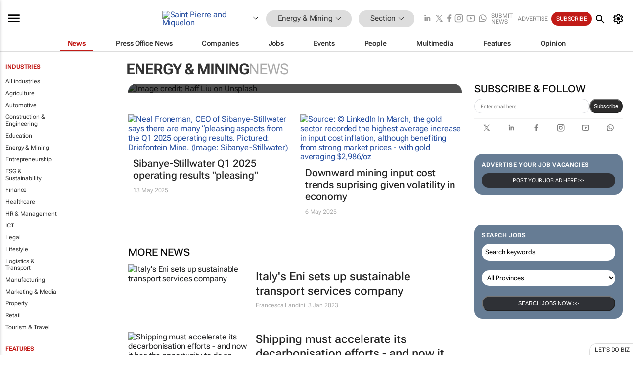

--- FILE ---
content_type: text/html; charset=utf-8
request_url: https://www.bizcommunity.com/Articles/182/355/key1-20230202070231.html
body_size: 17464
content:
<!doctype html>
<html lang="en">
<head>
<script>var gaBP='';gaBP=(typeof bizPlatform!=='undefined')?bizPlatform():'';</script><script async src="https://www.googletagmanager.com/gtag/js?id=G-4M01RQ45QJ"></script><script>window.dataLayer = window.dataLayer || [];function gtag(){dataLayer.push(arguments);}gtag('js', new Date());gtag('config','G-4M01RQ45QJ',{'dimension1':'355','dimension2':'355','dimension3':'182','dimension4':'1','dimension5':'0','dimension6':'0','dimension7':'3','dimension8':gaBP});</script>
<!--AD: /23319312375/Mining-->
<title>Energy & Mining news</title>
<link rel="canonical" href="https://www.bizcommunity.com/Articles/182/355/key1-20230202070231.html">
<link rel="alternate" type="application/rss+xml" title="Saint Pierre and Miquelon - Energy &amp; Mining RSS Feed" href="https://www.bizcommunity.com/rss/182/355.html">
<meta name="title" content="Energy & Mining news">
<meta name="description"  content="">
<meta name=keywords content="">
<meta http-equiv="Content-Language" content="en-us">
<meta http-equiv="content-type" content="text/html; charset=UTF-8">
<meta name="subject" content="Industry news">
<meta name="url"  content="https://www.bizcommunity.com/Articles/182/355/key1-20230202070231.html">
<meta name="robots" content="index,follow">
<meta name="viewport" content="width=device-width, initial-scale=1">
<meta name="theme-color" content="#ffffff">
<meta property="og:title" content="Energy & Mining news">
<meta property="og:type" content="Website">
<meta property="og:description" content="" >
<meta property="og:site_name" content="Bizcommunity">
<meta property="og:url" content="https://www.bizcommunity.com/Articles/182/355/key1-20230202070231.html">
<meta name="image" property="og:image" content="https://www.bizcommunity.com/res/img/biz_balls_250.png">
<meta property="og:image:secure_url" content="https://www.bizcommunity.com/res/img/biz_balls_250.png">
<meta property="og:image:alt" content="">
<meta property="twitter:card" content="https://www.bizcommunity.com/res/img/biz_balls_250.png">
<meta name="twitter:card" content="summary_large_image"> 
<meta name="twitter:title" content="Energy & Mining news"> 
<meta name="twitter:url" content="https://www.bizcommunity.com/Articles/182/355/key1-20230202070231.html"> 
<meta name="twitter:description" content=""> 
<meta name="twitter:image" content="https://www.bizcommunity.com/res/img/biz_balls_250.png"> 
<meta name="twitter:site" content="@Bizcommunity"> 
<meta name="twitter:creator" content=" @Bizcommunity"> 
<meta property="fb:app_id" content="144806878919221"> 
<link rel="preconnect" href="https://biz-file.com">
<link rel="preconnect" href="https://cdn.jsdelivr.net">
<link href="/res/css/public-desktop.css?s113e" rel=stylesheet>
<link href="/res/css/test-site-live.css?s23" rel=stylesheet><link rel="icon" href="/favicon.ico" sizes="any"><link rel="icon" href="/res/img/favicon/favicon.svg" type="image/svg+xml"><link rel="apple-touch-icon" sizes="180x180" href="/res/img/favicon/apple-touch-icon.png"><link rel="icon" type="image/png" sizes="32x32" href="/res/img/favicon/favicon-32x32.png"><link rel="icon" type="image/png" sizes="16x16" href="/res/img/favicon/favicon-16x16.png"><link rel="manifest" href="/manifest.json"><link rel="apple-touch-icon" href="/res/img/biz-balls-apple-touch.png"><link rel="apple-touch-startup-image" href="/res/img/ios-startup.png"><style>.site-header-placeholder {background: transparent !important;} 
.body-container {margin-top:0px !important;} 
.btn-search--toggle{display:none;}
.CB_i{height: initial}
.RM_box--trending {.RM_small-square-link {display: none}}
.elevated-container--narrow-padding > div{position:static !important}

.front-page-jobs-container content-group { 
margin-top:10px !important;
}

.front-page-latest-jobs {
margin-top:10px !important;
}
	@media screen and (max-width: 768px) {
				.body-new-design--header-only.body-myaccount-page .site-header-placeholder {
					height: 94px;
				}
			}
.kMyAccountTable tr th {color: #fff !important;}
.CTS_title a {font-size: 27px;}</style>
<style>
@font-face {font-family:'Roboto Flex';font-style:normal;font-weight:100 1000;font-stretch:100%;font-display:swap;src:url(/res/font/roboto-flex-v9-wght-xtra.woff2) format('woff2');}
@supports (-webkit-hyphens:none){@font-face {font-family:'Roboto Flex';font-style:normal;font-weight:100 1000;font-stretch:100%;font-display:swap;src:url(/res/font/roboto-flex-v9-wght-xtra-safari.woff2) format('woff2');}}
</style>
<script>
var RNS = RNS || (Math.floor(Math.random() * 0x7FFFFFFF)+1).toString();
var _locationId=182;
var _categoryId=355;
var _contentType=1;
var _contentId=0;
var _pageName='Articles';
var jsPageType=3;
var adPosition = '';
</script>
<script src="/res/js/head.js?m48k"></script>
<script nomodule src="/res/js/head.es5.js?m48k"></script>
<script async="async" src="https://securepubads.g.doubleclick.net/tag/js/gpt.js"></script>
<script>window.googletag = window.googletag || {};window.googletag.cmd = window.googletag.cmd || [];var googletag = window.googletag;var googletagads = googletagads || [];googletag.cmd.push(function() {googletag.pubads().enableSingleRequest();googletag.pubads().disableInitialLoad();googletag.pubads().addEventListener('slotRenderEnded', function(event) {updateDFPAdSlot(event.slot.getSlotElementId(), event.isEmpty);});googletag.enableServices();});</script>
</head>
<body class=" body-is-public-page body-has-industry-col body-page-type-3 body-browse-page body-new-design--header-only body-menu-home body-new-header-july" data-x="addScrollClasses:{'scrollDownClass':'body--scroll-down','scrollUpClass':'body--scroll-up'}">
<div class="site-header"><div class="SH-option"><div class="d-flex" style="align-items: center;justify-content: space-between"><div id="desktop-menuToggle-mainMenu" class="SHO-hamburger"><div class="hamburger  j-hamburger" id="j-hamburger" data-x="axH:{'fireOnlyOnce':true}" data-target="j-sideMenu" data-href="/Request/RenderSideMenuContent.aspx?0&si=j-sideMenu"  ><span class="icon"></span></div><div id="j-sideMenu" class="side-menu-content"><div class="d-flex justify-content-center align-items-center" style="height: 80vh;width: 100%;justify-content: center"><img src="/res/img/m-loading.gif" alt=""></div><div class="SMC-overlay" onclick="$('#j-sideMenu').toggleClass('side-menu-content--open');$('.j-hamburger').removeClass('is-active');"></div></div></div><div class="logo"><a href="/"><img class="logo-img" src="https://biz-file.com/res/img/logo.png" alt=""></a></div><a class="j-country-hover country-hover country-hover country-hover" data-x="pRID:{'on':'hover','delay':200,'transition':'none','position':'below','stretchToFitLinksWidth':false,'removeDelayIfPopupVisible':true}" data-target="jLR-Country-Popup-logo"
data-url="/Request/selectcountrypopup.aspx?l=182&amp;c=355" href="/SelectCountry.aspx?l=182&amp;c=355" data-option="show-images"><span class="kvertical-align"><img class="flag" src="https://biz-file.com/res/img/flag/21/182.gif" width="21" height="14" alt="Saint Pierre and Miquelon"></span><span class="pagedropdown-icon-wrapper"><span class="mui-icon_expand-more-black"></span></span></a><div class="bread-crumb"><!---ksjlkds33--><a class="BC-i SM-i SM-i--industries-dropdown" data-x="pRID:{'on':'hoverOnly','delay':200,'transition':'none','position':'below','stretchToFitLinksWidth':false,'removeDelayIfPopupVisible':true}" data-target="j-ind-popup-ksjlkds33" data-url="/Request/SelectIndustryPopupDouble.aspx?ct=1&c=355&pcth=BCI-popup&bfn=" href="/Articles/182/355.html"><span class="BCI-text"> Energy & Mining </span><span class="mui-icon_expand-more-black"></span></a><div id="j-ind-popup-ksjlkds33" class="BCI-popup j-escape-hide breadcrum-header" style="display:none"></div><span class="BC-nav mui-icon_arrow-forward-100"></span><a class="BC-i BC-i--section SM-i SM-i--industries-dropdown" data-x="pRID:{'on':'hoverOnly','delay':200,'transition':'none','position':'below','stretchToFitLinksWidth':false,'removeDelayIfPopupVisible':true}" data-target="j-cat-popup-ksjlkds33" href="/Articles/182/355.html" data-url="/Request/SelectCategory.aspx?l=182&c=355&hfba=0"><span class="BCI-text">Section </span><span class="mui-icon_expand-more-black"></span></a><div id="j-cat-popup-ksjlkds33" class="BCI-popup j-escape-hide breadcrum-header" style="display:none"></div></div><div class="search-section SHOR-search"><div id="j-search-box-3abddc2733374b04acc286a163c57f70" class="search-form search-form--cntrl right-search-search-control search-form--collapsed"><form class="d-flex align-items-center" method="post" action="/Search.aspx?l=182&c=1&s="  onfocusin="$('body').addClass('search-active');" onfocusout="$('body').removeClass('search-active');"><input id="j-search-input-right-search" placeholder="Search" name="s" class="search-input" type="text" oninput="document.querySelector('#j-btn-clear-text-right-search').style.display = this.value ? 'block' : 'none';" required /><div class="right-controls"><button id="j-btn-clear-text-right-search" class="btn-clear-text" aria-label="Clear search" type="button" onclick="document.getElementById('j-search-input-right-search').value = ''; this.style.display = 'none'; document.getElementById('j-search-input-right-search').focus();"><span class="clear-search-icon"></span></button><div class="btn-advanced-options" title="Advanced options" aria-label="Advanced options" data-x="pRID:{ 'on': 'hover','position': 'belowleft','transition': 'none'}" data-target="jSearch-PopUp-right-search"><span id="advanced-options-text-right-search" class="advanced-options-text"></span><span class="advanced-options-icon"></span></div></div><button class="btn-search" aria-label="Search" role="button"><span class="search-icon"></span></button><button id="j-btn-search-toggle-3abddc2733374b04acc286a163c57f70" class="btn-search btn-search--toggle" aria-label="toogle" role="button"><span class="search-icon"></span></button><input id="j-ctype-right-search" hidden type="text" name="ctype"></form><div id="j-search-overlay-3abddc2733374b04acc286a163c57f70" class="search-overlay"></div></div><div id="jSearch-PopUp-right-search" style="display:none;"><div class="pop1-arrow"></div><div class="pop1"><ul class="pop1-ul"><li txt="All" rel="/Request/SuggestAll.aspx"><a href="#" class="PUI-text" onclick="$('#j-ctype-right-search').val(0);$('#advanced-options-text-right-search').text('');">All</a></li><li txt="Articles" rel="/Request/SuggestArticles.aspx?l=182&c=355"><a  class="PUI-text" href="#" onclick="$('#j-ctype-right-search').val(1);$('#advanced-options-text-right-search').text('Articles');">Articles</a></li><li txt="Companies" rel="/Request/SuggestCompany.aspx"><a class="PUI-text" href="#" onclick="$('#j-ctype-right-search').val(12);$('#advanced-options-text-right-search').text('Companies');">Companies</a></li><li txt="Events" rel="/Request/SuggestEvents.aspx?l=182"><a class="PUI-text" href="#" onclick="$('#j-ctype-right-search').val(7);$('#advanced-options-text-right-search').text('Events');">Events</a></li><li txt="Galleries" rel="/Request/SuggestGalleries.aspx?l=182"><a  class="PUI-text" href="#" onclick="$('#j-ctype-right-search').val(8);$('#advanced-options-text-right-search').text('Galleries');">Galleries</a></li><li txt="Jobs" rel="/Request/SuggestJobs.aspx"><a  class="PUI-text" href="#" onclick="$('#j-ctype-right-search').val(10);$('#advanced-options-text-right-search').text('Jobs');">Jobs</a></li><li txt="People" rel="/Request/SuggestPeople.aspx"><a  class="PUI-text" href="#" onclick="$('#j-ctype-right-search').val(3);$('#advanced-options-text-right-search').text('People');">People</a></li></ul></div></div><script>onReady(function () {if (!true){return}let searchContainer = document.getElementById('j-search-box-3abddc2733374b04acc286a163c57f70');let toggleButton = document.getElementById('j-btn-search-toggle-3abddc2733374b04acc286a163c57f70');let overlay = document.getElementById('j-search-overlay-3abddc2733374b04acc286a163c57f70');
let body = document.body;
// When the toggle is clicked
// 1. Toggle the class on the search container to inclde the collapsed open class
// 2. Add event listeners for scroll and click outside to remove the open class
// 3. When the overlay is clicked, remove the open class
// 4. When clicked outside the search container, and scroll of scrollHeight  remove the open class
toggleButton.addEventListener('click', function (e) {
e.preventDefault();
searchContainer.classList.toggle('search-form--collapsed-open');
overlay.classList.toggle('search-overlay--open');
body.classList.toggle('right-search-search-control-active');
let scrolled = false;
let scrollHeight = 300;
// Function to handle clicks outside the .search element
function handleClickOutside(event) {
if (!searchContainer.contains(event.target)) {
RemoveClassRemoveListeners();
}
}
// Function to handle scroll beyond 300px
function handleScroll() {
if (window.scrollY > scrollHeight && !scrolled) {
scrolled = true;
RemoveClassRemoveListeners();
}
}
// Function to toggle the class and remove both event listeners
function RemoveClassRemoveListeners() {
searchContainer.classList.remove('search-form--collapsed-open');
overlay.classList.remove('search-overlay--open');
body.classList.remove('right-search-search-control-active');
// Remove event listeners
window.removeEventListener('scroll', handleScroll);
document.removeEventListener('click', handleClickOutside);
}
// Attach event listeners for scroll and click outside
window.addEventListener('scroll', handleScroll);
document.addEventListener('click', handleClickOutside);
});
overlay.addEventListener('click', function () {
searchContainer.classList.remove('search-form--collapsed-open');
overlay.classList.remove('search-overlay--open');
body.classList.remove('right-search-search-control-active');});});</script></div></div><div class="SHO-right d-flex items-center"><div class="social-media-links d-flex">
<a class="icon-link icon-link--linkedin" href="https://za.linkedin.com/company/bizcommunity" target="_blank" rel="noopener,nofollow,noindex" title="Bizcommunity linkedIn">
<span class="sb-linkedin-testsite"></span></a>
<a class="icon-link icon-link--x" href="https://www.bizcommunity.com/advertise/contactus" target="_blank" rel="noopener,nofollow,noindex" title="Bizcommunity x/twitter">
<span class="sb-x-testsite"></span></a>
<a class="icon-link icon-link--facebook" href="https://www.facebook.com/Bizcommunity" target="_blank" rel="noopener,nofollow,noindex" title="Bizcommunity facebook">
<span class="sb-facebook-testsite mr-n-4px ml-n-4px"></span></a>
<a class="icon-link icon-link--instagram" href="https://www.instagram.com/bizcommunity/" target="_blank" rel="noopener,nofollow,noindex" title="Bizcommunity instagram">
<span class="sb-instagram-testsite"></span></a>
<a class="icon-link icon-link--youtube" href="https://www.youtube.com/@bizcommunity" target="_blank" rel="noopener,nofollow,noindex" title="Bizcommunity youtube">
<span class="sb-youtube-testsite"></span></a>
<a class="icon-link icon-link--whatsapp" href="https://www.whatsapp.com/channel/0029Vacw0EY4SpkIG5yGPh2h" target="_blank" rel="noopener,nofollow,noindex" title="Bizcommunity whatsapp">
<span class="sb-whatsapp-testsite"></span></a>
</div>
<a class="SHOR-icon-link"
data-x="pRID:{'on':'hover', 'delay': 200, 'transition': 'none', 'tailClass': 'pop1-arrow', 'position': 'below','resizeWhenContentChanges':true, 'stretchToFitLinksWidth': false, 'removeDelayIfPopupVisible': true,'preventDefaultLink':true}"
data-target="jHL-socialMediaPages"
data-url="/Request/SelectSocialMediaSitesPopup.aspx" href="https://www.bizcommunity.com/advertise/contactus"><span class="CHSRIL-icon m-icon m-icon_share "></span></a><div class="SHOR-links d-flex items-center justify-center cdhdi"><a class="SHORL-i SHORL-i--extra-link" data-target="jSubmitBox-3" data-url="/Request/SelectSubmitPopup.aspx?ru=%2fArticles%2f182%2f355%2fkey1-20230202070231.html" href="/SubmitNews.aspx?l=182&c=355">Submit news</a><a class="SHORL-i SHORL-i--extra-link"
href="https://www.bizcommunity.com/advertise?utm_source=bizcommunity&utm_medium=site&utm_campaign=topstrip">Advertise</a><a class="SHORL-i SHORL-i--cta" href="/Signup.aspx?l=196&c=1&ss=siteHeader">Subscribe</a><a class="SHORL-i SHORL-i--my-account  j-myaccount-hover d-flex" data-url="/Request/SelectMyAccountPopup.aspx?ru=%2fArticles%2f182%2f355%2fkey1-20230202070231.html" href="/MyAccount/Home.aspx" data-target="jMyAccountBox" href="/MyAccount/Home.aspx" aria-label="MyAccount"><span class="sm-myaccount-text">My Account</span><span class="icon mui-icon_cog j-myaccount-icon"></span></a></div><div class="SHO-controls--mobile"><ul class="sm-ul"><li class="search-toggle" onclick="$('.search-form').toggleClass('search-form--open-for-mobile');$('.SH-mobile-strip').toggleClass('d-none');$('.site-header').toggleClass('site-header--has-mobile-search');"></li><li class="ts-m-tool"><a class="sm-a sm-a--small-margin j-myaccount-hover" data-url="/Request/SelectMyAccountPopup.aspx?ru=%2fArticles%2f182%2f355%2fkey1-20230202070231.html" href="/MyAccount/Home.aspx" data-target="jMyAccountBox" href="/MyAccount/Home.aspx" aria-label="MyAccount"><span class="sm-myaccount-text"></span><span id="" class="icon mui-icon_cog j-myaccount-icon"></span></a></li></ul></div></div></div><div class="SH-top-strip"><div class="SHTS-menus d-flex"><div class="SHTS-middle d-flex"><div class="SHTSM-menu"><div class="site-menu d-flex"><div class="SM-items d-flex"><a class="SM-i SM-i--dropdown SM-i--current SM-i-News "
href="/Energy"  data-target="j-mi-News"><span class="SM-i-text d-flex items-center justify-between">News</span></a><a class="SM-i SM-i--dropdown SM-i-PressOffice "
href="/CompanyNews/182/355.html"  data-target="j-mi-PressOffice"><span class="SM-i-text d-flex items-center justify-between">Press Office News</span></a><a class="SM-i SM-i--dropdown SM-i-Companies "
href="/Companies/182/355.html"  data-target="j-mi-Companies"><span class="SM-i-text d-flex items-center justify-between">Companies</span></a><a class="SM-i SM-i--dropdown SM-i-Jobs "
href="/JobIndustries.aspx?l=182&c=1"  data-target="j-mi-Jobs"><span class="SM-i-text d-flex items-center justify-between">Jobs</span></a><a class="SM-i SM-i--dropdown SM-i-Events "
href="/Events/182/355.html"  data-target="j-mi-Events"><span class="SM-i-text d-flex items-center justify-between">Events</span></a><a class="SM-i SM-i--dropdown SM-i-People "
href="/People/196/355.html"  data-target="j-mi-People"><span class="SM-i-text d-flex items-center justify-between">People</span></a><a class="SM-i SM-i--dropdown SM-i-Multimedia "
href="/Multimedia/182/355.html"  data-target="j-mi-Multimedia"><span class="SM-i-text d-flex items-center justify-between">Multimedia</span></a><a class="SM-i SM-i--dropdown SM-i-SpecialSections "
href="https://www.bizcommunity.com/advertise/sponsorship-content"  data-target="j-mi-SpecialSections"><span class="SM-i-text d-flex items-center justify-between">Features</span></a><a class="SM-i SM-i--dropdown SM-i-Contributors "
href="/ContributorArticles/182/355.html"  data-target="j-mi-Contributors"><span class="SM-i-text d-flex items-center justify-between">Opinion</span></a><div class="SM-items--block"><a class="SM-i"
href="https://www.bizcommunity.com/advertise?utm_source=bizcommunity&utm_medium=site&utm_campaign=topstrip"><span class="SM-i-text d-flex items-center justify-between">Advertise</span></a><a class="SM-i j-myaccount-hover" data-target="jSubmitBox-2" data-url="/Request/SelectSubmitPopup.aspx?ru=%2fArticles%2f182%2f355%2fkey1-20230202070231.html" href="/SubmitNews.aspx?l=182&c=355"><span class="SM-i-text d-flex items-center justify-between">Submit news</span></a><div class="myaccount-popup shadow-2" id="jSubmitBox-2" style="display:none;width:fit-content;" data-track="top strip my account pop up"></div></div></div><div id="j-mi-News" class="mm-popup" style="display:none;"><div class="pop1 clear-before-after"><ul class="pop1-col pop1-ul"><li><a class="PUI-text" href="/Energy">News</a></li><li><a class="PUI-text" href="/CompanyNews/182/355.html">Company news</a></li><li><a class="PUI-text" href="/InBriefs/182/355.html">In briefs</a></li><li><a class="PUI-text" href="/PeopleNews/182/355.html">New appointments</a></li><li><a class="PUI-text" href="/Accounts/182/4.html">New business</a></li><li><a class="PUI-text" href="/NewsletterList.aspx">Newsletters</a></li><li><a class="PUI-text" href="/MostReadArticles/182/355.html">Most read articles</a></li><li><a class="PUI-text" href="/MySavedContent.aspx?id=0&ct=1">Saved content</a></li></ul><div class="pop1-col pop1-right"><a class="kSubmitButton kRound" href="/SubmitNews.aspx?l=182&c=355" title="Submit news" rel="noindex">Submit news</a></div></div></div><div id="j-mi-PressOffice" class="mm-popup" style="display:none;"><div class="pop1 clear-before-after"><ul class="pop1-col pop1-ul"><li><a class="PUI-text" href="/CompanyNews/182/355.html">Press Office news</a></li><li><a class="PUI-text" href="/PressOffices/182/355.html">Press Offices</a></li><li><a class="PUI-text" href="/advertise/bizoffice?utm_source=bizcommunity&utm_medium=site&utm_campaign=link-topMenu">Press Office info</a></li><li><a class="PUI-text" href="/MyAccount/Companies.aspx">My Press Office</a></li></ul><div class="pop1-col pop1-right"><a class="kSubmitButton kRound" href="/SubmitNews.aspx?l=182&c=355" title="Publish your news on Biz" rel="noindex">Publish your news on Biz</a></div></div></div><div id="j-mi-Companies" class="mm-popup" style="display:none;"><div class="pop1 clear-before-after"><ul class="pop1-col pop1-ul"><li><a class="PUI-text" href="/Companies/182/355.html">Companies</a></li><li><a class="PUI-text" href="/CompanyNews/182/355.html">Company news</a></li><li><a class="PUI-text" href="/PressOfficeList.aspx">Press Office Newsrooms</a></li><li><a class="PUI-text" href="/MyAccount/Companies.aspx">My company</a></li><li><a class="PUI-text" href="/MySavedCompanies.aspx">My saved companies</a></li></ul><div class="pop1-col pop1-right"><a class="kSubmitButton kRound" href="/ListCompany.aspx?l=182&c=355" title="Get a Biz listing" rel="noindex">Get a Biz listing</a><a class="kSubmitButton kRound" href="/SubmitNews.aspx?l=182&c=355" title="Publish your news on Biz" rel="noindex">Publish your news on Biz</a></div></div></div><div id="j-mi-Jobs" class="mm-popup" style="display:none;"><div class="pop1 clear-before-after"><ul class="pop1-col pop1-ul"><li><a class="PUI-text" href="/JobIndustries.aspx?l=182&c=1">Jobs offered</a></li><li><a class="PUI-text" href="/JobsWanted.aspx?l=182&c=355&ct=11">Jobs wanted</a></li><li><a class="PUI-text" href="/MySavedJobs.aspx">My saved jobs</a></li><li><a class="PUI-text" href="/MyAccount/CVView.aspx">My CV</a></li><li><a class="PUI-text" href="/Recruiters/182/355.html">Recruiters</a></li><li><a class="PUI-text" href="/CompaniesRecruiting/182/355.html">Companies recruiting</a></li><li><a class="PUI-text" href="/PostJobOffered.aspx?">Post your job ad</a></li><li><a class="PUI-text" href="/MyAccount/Jobs.aspx">Recruitment login</a></li></ul><div class="pop1-col pop1-right"><a class="kSubmitButton kRound" href="/PostJob.aspx" title="Post a job" rel="noindex">Post a job</a></div></div></div><div id="j-mi-Events" class="mm-popup" style="display:none;"><div class="pop1 clear-before-after"><ul class="pop1-col pop1-ul"><li><a class="PUI-text" href="/Events/182/355/cst-3.html">Industry events</a></li><li><a class="PUI-text" href="/Events/182/355/cst-4.html">Workshops</a></li><li><a class="PUI-text" href="/Events/182/355/cst-106.html">Other</a></li><li><a class="PUI-text" href="/Calendar/182/4.html">Calendar</a></li></ul><div class="pop1-col pop1-right"><a class="kSubmitButton kRound" href="/SubmitEvent.aspx" title="Submit event" rel="noindex">Submit event</a></div></div></div><div id="j-mi-People" class="mm-popup" style="display:none;"><div class="pop1 clear-before-after"><ul class="pop1-col pop1-ul"><li><a class="PUI-text" href="/People/196/355.html">Find people</a></li><li><a class="PUI-text" href="/PeopleYouMayKnow.aspx">People you may know</a></li><li><a class="PUI-text" href="/ProfileInvite.aspx">Invite people</a></li><li><a class="PUI-text" href="/EditProfile.aspx">Edit my profile</a></li></ul><div class="pop1-col pop1-right"></div></div></div><div id="j-mi-Multimedia" class="mm-popup" style="display:none;"><div class="pop1 clear-before-after"><ul class="pop1-col pop1-ul"><li><a class="PUI-text" href="/Videos/182/355.html">Videos</a></li><li><a class="PUI-text" href="/Audios/182/355.html">Audios</a></li><li><a class="PUI-text" href="/Galleries/182/355.html">Galleries</a></li><li><a class="PUI-text" href="/Multimedia/182/589.html">BizTakeouts</a></li></ul><div class="pop1-col pop1-right"><a class="kSubmitButton kRound" href="/MyAccount/SubmitMultimediaAd.aspx" title="Submit your media" rel="noindex">Submit your media</a></div></div></div><!-- These sub menus are loaded at run time, Check the method that creates the cRenderMenuItem menu list --><div id="j-mi-SpecialSections" class="mm-popup" style="display:none;"><div class="pop1 clear-before-after"><ul class="pop1-col pop1-ul"><li><a class="PUI-text" href="/LoeriesCreativeWeek">Loeries Creative Week</a></li><li><a class="PUI-text" href="/Pendoring">Pendoring</a></li><li><a class="PUI-text" href="/BizTrends">BizTrends</a></li><li><a class="PUI-text" href="/BizTrendsTV">BizTrendsTV</a></li><li><a class="PUI-text" href="/NedbankIMC">IMC Conference</a></li><li><a class="PUI-text" href="/OrchidsandOnions">Orchids and Onions</a></li><li><a class="PUI-text" href="/TheLeadCreative">The Lead Creative</a></li><li><a class="PUI-text" href="/SpecialSections.aspx">More Sections</a></li></ul><div class="pop1-col pop1-right"><a class="kSubmitButton kRound" href="https://www.bizcommunity.com/advertise/sponsorship-content" title="Features calendar" rel="noindex">Features calendar</a></div></div></div><div id="j-mi-Contributors" class="mm-popup" style="display:none;"><div class="pop1 clear-before-after"><ul class="pop1-col pop1-ul"><li><a class="PUI-text" href="/ContributorArticles/182/355.html">Articles</a></li></ul><div class="pop1-col pop1-right"><a class="kSubmitButton kRound" href="/SubmitNews.aspx?l=182&c=355" title="Contribute" rel="noindex">Contribute</a></div></div></div></div><div id="j-industryDropDown-site-menu" class="industryDropDown" style="display:none;min-width: 200px"></div></div></div></div></div><div class="SHTS-search-section SH-toggle-search-section"><div class="SHSS-search-box"><div id="j-search-box-7383187a065c4c31a578c17b0bbc540e" class="search-form search-form--cntrl header-search-search-control "><form class="d-flex align-items-center" method="post" action="/Search.aspx?l=182&c=1&s="  onfocusin="$('body').addClass('search-active');" onfocusout="$('body').removeClass('search-active');"><input id="j-search-input-header-search" placeholder="Search" name="s" class="search-input" type="text" oninput="document.querySelector('#j-btn-clear-text-header-search').style.display = this.value ? 'block' : 'none';" required /><div class="right-controls"><button id="j-btn-clear-text-header-search" class="btn-clear-text" aria-label="Clear search" type="button" onclick="document.getElementById('j-search-input-header-search').value = ''; this.style.display = 'none'; document.getElementById('j-search-input-header-search').focus();"><span class="clear-search-icon"></span></button><div class="btn-advanced-options" title="Advanced options" aria-label="Advanced options" data-x="pRID:{ 'on': 'hover','position': 'belowleft','transition': 'none'}" data-target="jSearch-PopUp-header-search"><span id="advanced-options-text-header-search" class="advanced-options-text"></span><span class="advanced-options-icon"></span></div></div><button class="btn-search" aria-label="Search" role="button"><span class="search-icon"></span></button><button id="j-btn-search-toggle-7383187a065c4c31a578c17b0bbc540e" class="btn-search btn-search--toggle" aria-label="toogle" role="button"><span class="search-icon"></span></button><input id="j-ctype-header-search" hidden type="text" name="ctype"></form><div id="j-search-overlay-7383187a065c4c31a578c17b0bbc540e" class="search-overlay"></div></div><div id="jSearch-PopUp-header-search" style="display:none;"><div class="pop1-arrow"></div><div class="pop1"><ul class="pop1-ul"><li txt="All" rel="/Request/SuggestAll.aspx"><a href="#" class="PUI-text" onclick="$('#j-ctype-header-search').val(0);$('#advanced-options-text-header-search').text('');">All</a></li><li txt="Articles" rel="/Request/SuggestArticles.aspx?l=182&c=355"><a  class="PUI-text" href="#" onclick="$('#j-ctype-header-search').val(1);$('#advanced-options-text-header-search').text('Articles');">Articles</a></li><li txt="Companies" rel="/Request/SuggestCompany.aspx"><a class="PUI-text" href="#" onclick="$('#j-ctype-header-search').val(12);$('#advanced-options-text-header-search').text('Companies');">Companies</a></li><li txt="Events" rel="/Request/SuggestEvents.aspx?l=182"><a class="PUI-text" href="#" onclick="$('#j-ctype-header-search').val(7);$('#advanced-options-text-header-search').text('Events');">Events</a></li><li txt="Galleries" rel="/Request/SuggestGalleries.aspx?l=182"><a  class="PUI-text" href="#" onclick="$('#j-ctype-header-search').val(8);$('#advanced-options-text-header-search').text('Galleries');">Galleries</a></li><li txt="Jobs" rel="/Request/SuggestJobs.aspx"><a  class="PUI-text" href="#" onclick="$('#j-ctype-header-search').val(10);$('#advanced-options-text-header-search').text('Jobs');">Jobs</a></li><li txt="People" rel="/Request/SuggestPeople.aspx"><a  class="PUI-text" href="#" onclick="$('#j-ctype-header-search').val(3);$('#advanced-options-text-header-search').text('People');">People</a></li></ul></div></div><script>onReady(function () {if (!false){return}let searchContainer = document.getElementById('j-search-box-7383187a065c4c31a578c17b0bbc540e');let toggleButton = document.getElementById('j-btn-search-toggle-7383187a065c4c31a578c17b0bbc540e');let overlay = document.getElementById('j-search-overlay-7383187a065c4c31a578c17b0bbc540e');
let body = document.body;
// When the toggle is clicked
// 1. Toggle the class on the search container to inclde the collapsed open class
// 2. Add event listeners for scroll and click outside to remove the open class
// 3. When the overlay is clicked, remove the open class
// 4. When clicked outside the search container, and scroll of scrollHeight  remove the open class
toggleButton.addEventListener('click', function (e) {
e.preventDefault();
searchContainer.classList.toggle('search-form--collapsed-open');
overlay.classList.toggle('search-overlay--open');
body.classList.toggle('header-search-search-control-active');
let scrolled = false;
let scrollHeight = 300;
// Function to handle clicks outside the .search element
function handleClickOutside(event) {
if (!searchContainer.contains(event.target)) {
RemoveClassRemoveListeners();
}
}
// Function to handle scroll beyond 300px
function handleScroll() {
if (window.scrollY > scrollHeight && !scrolled) {
scrolled = true;
RemoveClassRemoveListeners();
}
}
// Function to toggle the class and remove both event listeners
function RemoveClassRemoveListeners() {
searchContainer.classList.remove('search-form--collapsed-open');
overlay.classList.remove('search-overlay--open');
body.classList.remove('header-search-search-control-active');
// Remove event listeners
window.removeEventListener('scroll', handleScroll);
document.removeEventListener('click', handleClickOutside);
}
// Attach event listeners for scroll and click outside
window.addEventListener('scroll', handleScroll);
document.addEventListener('click', handleClickOutside);
});
overlay.addEventListener('click', function () {
searchContainer.classList.remove('search-form--collapsed-open');
overlay.classList.remove('search-overlay--open');
body.classList.remove('header-search-search-control-active');});});</script></div></div><div class="SH-mobile-strip d-mobile-only"><div id="j-mobile-subheader-wrapper" class="mobile-subheader-wrapper"><nav class="mobile-subheader"><ul id="j-menu-horizontal-scroll" class="menu-horizontal-scroll"><li><a href="/Allindustries">Home</a></li><li><a href="/Articles/182/355.html">Energy & Mining</a></li><li class="" ><a href="/MarketingMedia">Marketing &amp; Media</a></li><li class="" ><a href="/Agriculture">Agriculture</a></li><li class="" ><a href="/Automotive">Automotive</a></li><li class="" ><a href="/Construction">Construction &amp; Engineering</a></li><li class="" ><a href="/Education">Education</a></li><li class="" ><a href="/Entrepreneurship">Entrepreneurship</a></li><li class="" ><a href="/ESG-Sustainability">ESG &amp; Sustainability</a></li><li class="" ><a href="/Finance">Finance</a></li><li class="" ><a href="/Healthcare">Healthcare</a></li><li class="" ><a href="/HR">HR &amp; Management</a></li><li class="" ><a href="/IT">ICT</a></li><li class="" ><a href="/Legal">Legal</a></li><li class="" ><a href="/Lifestyle">Lifestyle</a></li><li class="" ><a href="/Logistics">Logistics &amp; Transport</a></li><li class="" ><a href="/Manufacturing">Manufacturing</a></li><li class="" ><a href="/Property">Property</a></li><li class="" ><a href="/Retail">Retail</a></li><li class="" ><a href="/Tourism">Tourism &amp; Travel</a></li><li ><a href="/Articles//1/11/g-1.html">International</a></li><li><a style="text-transform:uppercase" href="/SubmitNews.aspx">Submit news</a></li></ul></nav></div></div></div></div>
<div id="j-site-header-placeholder" class="site-header-placeholder"></div>
<div id="jLR-Country-Popup-logo" style="display:none; min-width: 200px;"></div>
<div id="jLR-Country-Popup" style="display:none; min-width: 200px;"></div>
<div class="myaccount-popup shadow-2" id="jMyAccountBox" style="display:none;width:fit-content;width:150px" data-track="top strip my account pop up"></div>
<!-- Hidden div element -->
<div id="jHL-socialMediaPages" style="display:none"></div>
<div class="sidebar"><div class="SB_box SB_box--menu" ><h2 class="SB_heading SB_heading__industries" style="margin-top:0px;">Industries</h2><div class="SB_content SB_content__industries" data-x="pRID:{'childHover':true,'on':'hover','delay':0,'transition':'none','resizeWhenContentChanges':true,'position':'right','topOffset':-45,'showLoading':true,'overlayId':'j-pop-overlay'}"data-target="j-SB_popright" data-url="/Request/IndustryCategoryMenuContents.aspx?hsp=1&tp=leftIndPop&dir="><a class="SB_i "  href="/AllIndustries?utm_source=bizcommunity&utm_medium=site&utm_campaign=link-industry">All industries</a><a class="SB_i" data-show="j-leftIndPop-SB_PR_ind-358" href="/Agriculture">Agriculture</a><a class="SB_i" data-show="j-leftIndPop-SB_PR_ind-454" href="/Automotive">Automotive</a><a class="SB_i" data-show="j-leftIndPop-SB_PR_ind-360" href="/Construction">Construction &amp; Engineering</a><a class="SB_i" data-show="j-leftIndPop-SB_PR_ind-371" href="/Education">Education</a><a class="SB_i SB_i--active" data-show="j-leftIndPop-SB_PR_ind-355" href="/Energy">Energy &amp; Mining</a><a class="SB_i" data-show="j-leftIndPop-SB_PR_ind-836" href="/Entrepreneurship">Entrepreneurship</a><a class="SB_i" data-show="j-leftIndPop-SB_PR_ind-356" href="/ESG-Sustainability">ESG &amp; Sustainability</a><a class="SB_i" data-show="j-leftIndPop-SB_PR_ind-357" href="/Finance">Finance</a><a class="SB_i" data-show="j-leftIndPop-SB_PR_ind-148" href="/Healthcare">Healthcare</a><a class="SB_i" data-show="j-leftIndPop-SB_PR_ind-362" href="/HR">HR &amp; Management</a><a class="SB_i" data-show="j-leftIndPop-SB_PR_ind-379" href="/IT">ICT</a><a class="SB_i" data-show="j-leftIndPop-SB_PR_ind-364" href="/Legal">Legal</a><a class="SB_i" data-show="j-leftIndPop-SB_PR_ind-427" href="/Lifestyle">Lifestyle</a><a class="SB_i" data-show="j-leftIndPop-SB_PR_ind-389" href="/Logistics">Logistics &amp; Transport</a><a class="SB_i" data-show="j-leftIndPop-SB_PR_ind-365" href="/Manufacturing">Manufacturing</a><a class="SB_i" data-show="j-leftIndPop-SB_PR_ind-11" href="/MarketingMedia">Marketing &amp; Media</a><a class="SB_i" data-show="j-leftIndPop-SB_PR_ind-368" href="/Property">Property</a><a class="SB_i" data-show="j-leftIndPop-SB_PR_ind-160" href="/Retail">Retail</a><a class="SB_i" data-show="j-leftIndPop-SB_PR_ind-373" href="/Tourism">Tourism &amp; Travel</a></div><div id="j-SB_popright" class="SB_popright j-escape-hide" style="display:none"></div></div>
<div class="SB_box SB_box--menu"><h2 class="SB_heading">Features</h2><div class="SB_content"  ><a class="SB_i SB_i--features" href="/LoeriesCreativeWeek">Loeries Creative Week</a><a class="SB_i SB_i--features" href="/Pendoring">Pendoring</a><a class="SB_i SB_i--features" href="/BizTrends">BizTrends</a><a class="SB_i SB_i--features" href="/BizTrendsTV">BizTrendsTV</a><a class="SB_i SB_i--features" href="/NedbankIMC">IMC Conference</a><a class="SB_i SB_i--features" href="/OrchidsandOnions">Orchids and Onions</a><a class="SB_i SB_i--features" href="/TheLeadCreative">The Lead Creative</a><a class="SB_small-square-link jxMore " href="/SpecialSections.aspx" data-href="/Request/SpecialSections.aspx?lstIc=SB_i&lstc=SB_content-items">More Sections..</a></div></div></div><div id="j-mobilebottomtoolbar" class="mbt d-mobile-only"><div id="j-mobilebottomtoolbar-industries" class="mbt-industries"><div class="mbt-menuitem mbt-menuitem_industries "><a href="/Agriculture">Agriculture</a></div><div class="mbt-menuitem mbt-menuitem_industries "><a href="/Automotive">Automotive</a></div><div class="mbt-menuitem mbt-menuitem_industries "><a href="/Construction">Construction &amp; Engineering</a></div><div class="mbt-menuitem mbt-menuitem_industries "><a href="/Education">Education</a></div><div class="mbt-menuitem mbt-menuitem_industries "><a href="/Energy">Energy &amp; Mining</a></div><div class="mbt-menuitem mbt-menuitem_industries "><a href="/Entrepreneurship">Entrepreneurship</a></div><div class="mbt-menuitem mbt-menuitem_industries "><a href="/ESG-Sustainability">ESG &amp; Sustainability</a></div><div class="mbt-menuitem mbt-menuitem_industries "><a href="/Finance">Finance</a></div><div class="mbt-menuitem mbt-menuitem_industries "><a href="/Healthcare">Healthcare</a></div><div class="mbt-menuitem mbt-menuitem_industries "><a href="/HR">HR &amp; Management</a></div><div class="mbt-menuitem mbt-menuitem_industries "><a href="/IT">ICT</a></div><div class="mbt-menuitem mbt-menuitem_industries "><a href="/Legal">Legal</a></div><div class="mbt-menuitem mbt-menuitem_industries "><a href="/Lifestyle">Lifestyle</a></div><div class="mbt-menuitem mbt-menuitem_industries "><a href="/Logistics">Logistics &amp; Transport</a></div><div class="mbt-menuitem mbt-menuitem_industries "><a href="/Manufacturing">Manufacturing</a></div><div class="mbt-menuitem mbt-menuitem_industries "><a href="/MarketingMedia">Marketing &amp; Media</a></div><div class="mbt-menuitem mbt-menuitem_industries "><a href="/Property">Property</a></div><div class="mbt-menuitem mbt-menuitem_industries "><a href="/Retail">Retail</a></div><div class="mbt-menuitem mbt-menuitem_industries "><a href="/Tourism">Tourism &amp; Travel</a></div></div><div class="mbt-scroll d-flex"><a href="/AllIndustries" class="MBTS-link"><div class="MBTSL-icon-container  MBTSL-icon-container--current "><span class="icon mui-icon_home"></span></div><p class="MBTSL-caption">News</p></a><a id="j-industriesmenu" href="#" class="MBTS-link "><div class="MBTSL-icon-container "><span class="icon mui-icon_app"></span></div><p class="MBTSL-caption">Industries</p></a><a href="/Companies/182/355.html" class="MBTS-link"><div class="MBTSL-icon-container "><span class="icon mui-icon_company"></span></div><p class="MBTSL-caption">Companies</p></a><a href="/JobIndustries.aspx?l=182&c=355" class="MBTS-link"><div class="MBTSL-icon-container "><span class="icon mui-icon_work"></span></div><p class="MBTSL-caption">Jobs</p></a><a href="/Events/182/355.html" class="MBTS-link"><div class="MBTSL-icon-container "><span class="icon mui-icon_calender"></span></div><p class="MBTSL-caption">Events</p></a><a href="/People/182/355.html" class="MBTS-link"><div class="MBTSL-icon-container "><span class="icon mui-icon_groups"></span></div><p class="MBTSL-caption">People</p></a><a href="/Videos/182/355.html" class="MBTS-link"><div class="MBTSL-icon-container "><span class="icon mui-icon_play"></span></div><p class="MBTSL-caption">Video</p></a><a href="/Audios/182/355.html" class="MBTS-link"><div class="MBTSL-icon-container "><span class="icon mui-icon_sound"></span></div><p class="MBTSL-caption">Audio</p></a><a href="/Galleries/182/355.html" class="MBTS-link"><div class="MBTSL-icon-container "><span class="icon mui-icon_gallaries"></span></div><p class="MBTSL-caption">Galleries</p></a><a href="/MyAccount/SubmitArticle.aspx" class="MBTS-link"><div class="MBTSL-icon-container "><span class="icon mui-icon_post-ad"></span></div><p class="MBTSL-caption">Submit content</p></a><a href="/MyAccount/Home.aspx" class="MBTS-link"><div class="MBTSL-icon-container "><span class="icon mui-icon_person"></span></div><p class="MBTSL-caption">My Account</p></a><a href="https://www.bizcommunity.com/advertise" class="MBTS-link"><div class="MBTSL-icon-container "><span class="icon mui-icon_brand-awareness"></span></div><p class="MBTSL-caption">Advertise with us</p></a></div></div>

<div  class="body-container body-center " >

<!--AD leaderboard-top -->
<div id='div-gpt-ad-f8b02972-b2b6-4371-be0b-680ed84cc469-638982820533683715' class='j-adslot jxa bizad ad-leaderboard-top d-desktop-only ' style='width:970px;height:90px;' data-width='970' data-height='90' data-adtype='leaderboard-top' data-adunit='/23319312375/Mining' data-tname='pos' data-tvalue='leaderboard-top' data-visible data-platform='2' data-adwidthlimit='0'></div>

<div class="subheader"><div class="subheader-top  d-desktop-only"><div class="col1"><h1 id="page-heading" class="pageheading ">Energy & Mining <span><span class="PH-second-part">News</span></span></h1></div></div></div><style>li.mm-current a.mm-a {border-top: none;}</style><div id="main-articles-182-355-1-0" class="j-main main has-right-margin"><div class="right-margin">

<!--AD right-first -->
<div id='div-gpt-ad-b61e391a-7f75-4702-98c1-9ea02a09bdb3-638982820533683715' class='j-adslot jxa bizad ad-right-first d-desktop-only ' style='margin-bottom:40px;width:300px;height:250px;' data-width='300' data-height='250' data-adtype='right-first' data-adunit='/23319312375/Mining' data-tname='pos' data-tvalue='right-first' data-visible data-platform='2' data-adwidthlimit='0'></div>

<div class=" RM_box elevated-container-right-margin"><h2 class="RMB_heading" style="text-wrap:nowrap;">Subscribe & Follow</h2><form method="post" action="/Signup.aspx?ss=RHM"><div><input type="hidden" name="l" value="182"><input type="hidden" name="c" value="355"><input type="hidden" name="ss" value="TopRight"><input type="hidden" name="redisplay" value="1"></div>
<div class="d-flex items-center" style="gap: 5px">
<input class="kHSign-input" aria-label="emailaddress-signup" maxLength=50 name=ea placeholder="Enter email here " onclick="this.placeholder='';">
<button class="kHSign-button" aria-label="newsletter-signup">Subscribe</button>
</div>
</form><div class="rhm-sociallinks d-flex items-center">
<a class="icon-link icon-link--x" href="https://www.bizcommunity.com/advertise/contactus" target="_blank" rel="noopener,nofollow,noindex" title="Bizcommunity x/twitter">
<span class="sb-x-testsite"></span>
</a>
<a class="icon-link icon-link--linkedin" href="https://za.linkedin.com/company/bizcommunity" target="_blank" rel="noopener,nofollow,noindex" title="Bizcommunity linkedIn">
<span class="sb-linkedin-testsite"></span>
</a>
<a class="icon-link icon-link--facebook" href="https://www.facebook.com/Bizcommunity" target="_blank" rel="noopener,nofollow,noindex" title="Bizcommunity facebook">
<span class="sb-facebook-testsite"></span>
</a>
<a class="icon-link icon-link--instagram" href="https://www.instagram.com/bizcommunity/" target="_blank" rel="noopener,nofollow,noindex" title="Bizcommunity instagram">
<span class="sb-instagram-testsite"></span>
</a>
<a class="icon-link icon-link--youtube" href="https://www.youtube.com/@bizcommunity" target="_blank" rel="noopener,nofollow,noindex" title="Bizcommunity youtube">
<span class="sb-youtube-testsite"></span>
</a>
<a class="icon-link icon-link--whatsapp" href="https://www.whatsapp.com/channel/0029Vacw0EY4SpkIG5yGPh2h" target="_blank" rel="noopener,nofollow,noindex" title="Bizcommunity whatsapp">
<span class="sb-whatsapp-testsite"></span>
</a>
</div>
</div><div class="RM_box"><div class="RM_box RM_box--action-box" style="  background-color: #667C94;" ><span class="RMB-AB_title">Advertise your job vacancies</span><div class="RMB-AB_body"><ul class=""></ul></div><div class="RHMB-AB_footer actionbox-footer"><a class="RMB-AB_submit-btn RMB-AB_submit-btn--dark" href="/PostJob.aspx" title="Post your Job Ad here">Post your Job Ad here >></a></div></div></div><div class="RM_box"><div class="RM_box--action-box"><form method="post" action="/JobsOffered/182/355.html"><span class="RMB-AB_title">Search jobs</span><div class="RMB-AB_body"><input type="text" maxlength="50" size="40" name="bjs" id="bjs" placeholder="Search keywords"><!--Location--><select id="pi" name="pi"><option value="0">All Provinces</option></select></div><div class="RMB-AB_footer actionbox-footer"><button class="RMB-AB_submit-btn RMB-AB_submit-btn--dark" type="submit">Search Jobs now >></button></div></form></div></div>
<script>
onReady(function(){var $stickyad = $('.dfp-rhm-fixed'); $stickyad.stkyBx({topOffset: 48, show_placeholder: true, forceSticky : true});});
</script></div><div id="j-mid-col" class="mid-col"><div id="j-bottom-slideIn" class="bottom-slideIn bottom-slideIn--animation" style="display:none">
<div id="j-BS_content" class="BS_content d-flex">
<p class="BS_caption">Subscribe to daily business and company news across 19 industries</p>
<form id="j-BS-form" class="BS_form" action="/Signup.aspx?l=182&c=355&ss=bottombar" method="post" onSubmit="formSubmit()"><input name="ea" placeholder="Your email address" class="BS_input" type="email" required><button class="BS_submit-btn" type="submit" href="/Signup.aspx?ss=bottomSlidein&l=182&c=355&ss=bottombar" >SUBSCRIBE</button><div style="clear:both;"></div></form><a id="BS_close-btn" class="BS_close-button" data-x="closeBtn:{'divIdToUnhide':'j-bottom-slideIn','functionOnRemove':'closeBottomSlideIn','cookieName':'sbbc'}" href="#"  aria-label="Close">&times;</a></div></div><script>function formSubmit(){set_cookie('sbbc', "1");setTimeout(function(){$('#j-bottom-slideIn').fadeOut()}, 1000);}//e.preventDefault();//$.ajax({//    url: '/Request/EmailSubscribe.aspx?l=182&c=355&ss=BottomSlidein',
//    type: 'post',
//    data:$('#j-bottom-slideIn').serialize(),
//    success:function(){
//        $('#j-BS_content').html('<p class=\'BS_caption BS_caption--final-msg\'>Thank you for subscribing</p>')
//        //Set cookie to offf
//        setTimeout(()=>$('#j-bottom-slideIn').fadeOut(),3000);
//    }
//});
</script>
<div class="kBrowseDiv kBrowseFrontPageArticles"><div class="content-top-story featured mb-2"><article class="CTS_i bcol-calc-12  j-next-click-browse " itemscope itemtype="http://schema.org/Article"><div class="CTS_image"><img src="https://biz-file.com/c/2506/776442-700x364.jpg?4" width="700"  height="364"  alt="Image credit: Raff Liu on Unsplash"><h5 class="CTS_title"><a href="https://www.bizcommunity.com/article/oil-prices-surge-as-iran-israel-conflict-causes-production-concerns-037975a">Oil prices surge as Iran-Israel conflict causes production concerns</a><span class="content-item_attrib"><span itemprop="author">Seher Dareen</span>&nbsp;<!--kjhdklj--></span></h5></div><div class="CTS_body"></div></article></div><div class="elevated-container--no-padding mb-section content-group"><div class="content-grid j-next-click-browse d-flex-justify-between-2 bgrid bgrid--gap-20 "    data-x="listify:{'selector':'.CG_i'}" ><div class="CG_i CG_i--2 bcol bcol-12 bcol-md-6 "><div class="CGI_image"><a href="https://www.bizcommunity.com/article/sibanye-stillwater-q1-2025-operating-results-pleasing-817373a"><img src="https://biz-file.com/c/2505/773076-350x182.jpg?1" width="350"  height="182"  alt="Neal Froneman, CEO of Sibanye-Stillwater says there are many “pleasing aspects from the Q1 2025 operating results. Pictured: Driefontein Mine. (Image: Sibanye-Stillwater)"></a></div><div class="CGI_body"><a class="CGI_title" href="https://www.bizcommunity.com/article/sibanye-stillwater-q1-2025-operating-results-pleasing-817373a">Sibanye-Stillwater Q1 2025 operating results "pleasing"</a><p class="content-item_attrib">13&nbsp;May&nbsp;2025</p></div></div><div class="CG_i CG_i--2 bcol bcol-12 bcol-md-6 "><div class="CGI_image"><a href="https://www.bizcommunity.com/article/downward-mining-input-cost-trends-suprising-given-volatility-in-economy-362028a"><img src="https://biz-file.com/c/2505/772299-350x182.jpg?2" width="350"  height="182"  alt="Source: © LinkedIn  In March, the gold sector recorded the highest average increase in input cost inflation, although benefiting from strong market prices - with gold averaging $2,986/oz"></a></div><div class="CGI_body"><a class="CGI_title" href="https://www.bizcommunity.com/article/downward-mining-input-cost-trends-suprising-given-volatility-in-economy-362028a">Downward mining input cost trends suprising given volatility in economy</a><p class="content-item_attrib">6&nbsp;May&nbsp;2025</p></div></div></div></div>

<!--AD top-story-below -->
<div id='div-gpt-ad-b2e47928-6780-4b97-9211-fbbeaa2eb69a-638982820534621497' class='j-adslot jxa bizad ad-top-story-below aspect-ratio-7-1 bizad--verticalpadding bizad--hascaption  d-desktop-only ' style='width:100%;height:100px;' data-width='700' data-height='100' data-adtype='top-story-below' data-adunit='/23319312375/Mining' data-tname='pos' data-tvalue='top-story-below' data-visible data-platform='2' data-adwidthlimit='0'></div>



<!--AD mobile-top-story-below -->
<div id='div-gpt-ad-672b1980-197c-428d-afc1-e401efc87d90-638982820534621497' class='j-adslot jxa bizad ad-mobile-top-story-below bizad--hascaption  d-mobile-only ' style='margin-top: 1.5rem;margin-bottom: 1.5rem;width:300px;height:100px;' data-width='300' data-height='100' data-adtype='mobile-top-story-below' data-adunit='/23319312375/Mining' data-tname='pos' data-tvalue='mobile-top-story-below' data-visible data-platform='1' data-adwidthlimit='0'></div>

<div class="content-browse j-next-click-browse browse-section list elevated-container content-group"><h2 class="title-h2-dark-grey  th2g-text">More news</h2><article class="CB_i "  itemscope itemtype="http://schema.org/Article"><div class="CBI_image" itemprop="image"><picture><source media="(max-width: 498px)" srcset="https://biz-file.com/c/2301/682886-80x80.jpg?2"><img src="https://biz-file.com/c/2301/682886-240x135.jpg?2" data-src="https://biz-file.com/c/2301/682886-240x135.jpg?2" class="lazyload" width="240"  height="135"  alt="Italy's Eni sets up sustainable transport services company" rel="" loading="lazy"></picture></div><div class="CBI_body"><h5 class="CBI_title" itemprop="headline"><a href="https://www.bizcommunity.com/Article/1/582/234735.html" >Italy's Eni sets up sustainable transport services company</a></h5><div class="content-item_attrib"><span class="" itemprop="author">Francesca Landini</span>&nbsp;<!--883i3983--> <span>3&nbsp;Jan&nbsp;2023</span><div class="CBIA-icons"><a class="m-icon m-icon_share d-mobile-only" aria-label="Share Icon" data-x="mobileShare" data-url="https://www.bizcommunity.com/https://www.bizcommunity.com/Article/1/582/234735.html" data-title="Italy&#39;s Eni sets up sustainable transport services company" data-text="Italy&#39;s Eni sets up sustainable transport services company" href="" target="_blank"></a><a class="m-icon m-icon_share jxTip d-desktop-only" data-target="j-sharePopup" data-x="mobileShare:{'on':'hover','delay':0,'position':'below','transition':'none','showLoading':true}" data-url="/ContentShare.aspx?ct=1&ci=234735&ajax=1" data-title="Italy&#39;s Eni sets up sustainable transport services company" data-url-share="https://www.bizcommunity.com/https://www.bizcommunity.com/Article/1/582/234735.html" href="/ContentShare.aspx?ct=1&ci=234735" target="_blank" aria-label="shareIcon"></a></div></div></div></article><article class="CB_i "  itemscope itemtype="http://schema.org/Article"><div class="CBI_image" itemprop="image"><picture><source media="(max-width: 498px)" srcset="https://biz-file.com/c/2212/681220-80x80.jpg?2"><img src="https://biz-file.com/c/2212/681220-240x135.jpg?2" data-src="https://biz-file.com/c/2212/681220-240x135.jpg?2" class="lazyload" width="240"  height="135"  alt="Shipping must accelerate its decarbonisation efforts - and now it has the opportunity to do so" rel="" loading="lazy"></picture></div><div class="CBI_body"><h5 class="CBI_title" itemprop="headline"><a href="https://www.bizcommunity.com/Article/1/586/234320.html" >Shipping must accelerate its decarbonisation efforts - and now it has the opportunity to do so</a></h5><div class="content-item_attrib"><span class="" itemprop="author">Christiaan De Beukelaer</span>&nbsp;<!--883i3983--> <span>9&nbsp;Dec&nbsp;2022</span><div class="CBIA-icons"><a class="m-icon m-icon_share d-mobile-only" aria-label="Share Icon" data-x="mobileShare" data-url="https://www.bizcommunity.com/https://www.bizcommunity.com/Article/1/586/234320.html" data-title="Shipping must accelerate its decarbonisation efforts - and now it has the opportunity to do so" data-text="Shipping must accelerate its decarbonisation efforts - and now it has the opportunity to do so" href="" target="_blank"></a><a class="m-icon m-icon_share jxTip d-desktop-only" data-target="j-sharePopup" data-x="mobileShare:{'on':'hover','delay':0,'position':'below','transition':'none','showLoading':true}" data-url="/ContentShare.aspx?ct=1&ci=234320&ajax=1" data-title="Shipping must accelerate its decarbonisation efforts - and now it has the opportunity to do so" data-url-share="https://www.bizcommunity.com/https://www.bizcommunity.com/Article/1/586/234320.html" href="/ContentShare.aspx?ct=1&ci=234320" target="_blank" aria-label="shareIcon"></a></div></div></div></article><article class="CB_i "  itemscope itemtype="http://schema.org/Article"><div class="CBI_image" itemprop="image"><picture><source media="(max-width: 498px)" srcset="https://biz-file.com/c/2211/679020-80x80.jpg?3"><img src="https://biz-file.com/c/2211/679020-240x135.jpg?3" data-src="https://biz-file.com/c/2211/679020-240x135.jpg?3" class="lazyload" width="240"  height="135"  alt="COP27 will be remembered as a failure - here's what went wrong" rel="" loading="lazy"></picture></div><div class="CBI_body"><h5 class="CBI_title" itemprop="headline"><a href="https://www.bizcommunity.com/Article/1/702/233752.html" >COP27 will be remembered as a failure - here's what went wrong</a></h5><div class="content-item_attrib"><span class="" itemprop="author">Mark Maslin, Priti Parikh, Richard Taylor, Simon Chin-Yee</span>&nbsp;<!--883i3983--> <span>22&nbsp;Nov&nbsp;2022</span><div class="CBIA-icons"><a class="m-icon m-icon_share d-mobile-only" aria-label="Share Icon" data-x="mobileShare" data-url="https://www.bizcommunity.com/https://www.bizcommunity.com/Article/1/702/233752.html" data-title="COP27 will be remembered as a failure - here&#39;s what went wrong" data-text="COP27 will be remembered as a failure - here&#39;s what went wrong" href="" target="_blank"></a><a class="m-icon m-icon_share jxTip d-desktop-only" data-target="j-sharePopup" data-x="mobileShare:{'on':'hover','delay':0,'position':'below','transition':'none','showLoading':true}" data-url="/ContentShare.aspx?ct=1&ci=233752&ajax=1" data-title="COP27 will be remembered as a failure - here&#39;s what went wrong" data-url-share="https://www.bizcommunity.com/https://www.bizcommunity.com/Article/1/702/233752.html" href="/ContentShare.aspx?ct=1&ci=233752" target="_blank" aria-label="shareIcon"></a></div></div></div></article><article class="CB_i "  itemscope itemtype="http://schema.org/Article"><div class="CBI_image" itemprop="image"><picture><source media="(max-width: 498px)" srcset="https://biz-file.com/c/2211/676862-80x80.jpg?3"><img src="https://biz-file.com/c/2211/676862-240x135.jpg?3" data-src="https://biz-file.com/c/2211/676862-240x135.jpg?3" class="lazyload" width="240"  height="135"  alt="How droughts are impacting the global energy mix and energy security" rel="" loading="lazy"></picture></div><div class="CBI_body"><h5 class="CBI_title" itemprop="headline"><a href="https://www.bizcommunity.com/Article/1/693/233192.html" >How droughts are impacting the global energy mix and energy security</a></h5><div class="content-item_attrib"><span class="" itemprop="author">Irene Lauro</span>&nbsp;<!--883i3983--> <span>4&nbsp;Nov&nbsp;2022</span><div class="CBIA-icons"><a class="m-icon m-icon_share d-mobile-only" aria-label="Share Icon" data-x="mobileShare" data-url="https://www.bizcommunity.com/https://www.bizcommunity.com/Article/1/693/233192.html" data-title="How droughts are impacting the global energy mix and energy security" data-text="How droughts are impacting the global energy mix and energy security" href="" target="_blank"></a><a class="m-icon m-icon_share jxTip d-desktop-only" data-target="j-sharePopup" data-x="mobileShare:{'on':'hover','delay':0,'position':'below','transition':'none','showLoading':true}" data-url="/ContentShare.aspx?ct=1&ci=233192&ajax=1" data-title="How droughts are impacting the global energy mix and energy security" data-url-share="https://www.bizcommunity.com/https://www.bizcommunity.com/Article/1/693/233192.html" href="/ContentShare.aspx?ct=1&ci=233192" target="_blank" aria-label="shareIcon"></a></div></div></div></article><article class="CB_i "  itemscope itemtype="http://schema.org/Article"><div class="CBI_image" itemprop="image"><picture><source media="(max-width: 498px)" srcset="https://biz-file.com/c/2210/674412-80x80.jpg?5"><img src="https://biz-file.com/c/2210/674412-240x135.jpg?5" data-src="https://biz-file.com/c/2210/674412-240x135.jpg?5" class="lazyload" width="240"  height="135"  alt="Source: World Economic Forum." rel="" loading="lazy"></picture></div><div class="CBI_body"><h5 class="CBI_title" itemprop="headline"><a href="https://www.bizcommunity.com/Article/1/513/232570.html" >Are asset owners ready to finance a transition to net zero?</a></h5><div class="content-item_attrib"><!--883i3983--> <span>17&nbsp;Oct&nbsp;2022</span><div class="CBIA-icons"><a class="m-icon m-icon_share d-mobile-only" aria-label="Share Icon" data-x="mobileShare" data-url="https://www.bizcommunity.com/https://www.bizcommunity.com/Article/1/513/232570.html" data-title="Are asset owners ready to finance a transition to net zero?" data-text="Are asset owners ready to finance a transition to net zero?" href="" target="_blank"></a><a class="m-icon m-icon_share jxTip d-desktop-only" data-target="j-sharePopup" data-x="mobileShare:{'on':'hover','delay':0,'position':'below','transition':'none','showLoading':true}" data-url="/ContentShare.aspx?ct=1&ci=232570&ajax=1" data-title="Are asset owners ready to finance a transition to net zero?" data-url-share="https://www.bizcommunity.com/https://www.bizcommunity.com/Article/1/513/232570.html" href="/ContentShare.aspx?ct=1&ci=232570" target="_blank" aria-label="shareIcon"></a></div></div></div></article><article class="CB_i "  itemscope itemtype="http://schema.org/Article"><div class="CBI_image" itemprop="image"><picture><source media="(max-width: 498px)" srcset="https://biz-file.com/c/2209/672032-80x80.jpg?3"><img src="https://biz-file.com/c/2209/672032-240x135.jpg?3" data-src="https://biz-file.com/c/2209/672032-240x135.jpg?3" class="lazyload" width="240"  height="135"  alt="'Decarbonisation is too expensive' - how to sell climate change action to bean counters" rel="" loading="lazy"></picture></div><div class="CBI_body"><h5 class="CBI_title" itemprop="headline"><a href="https://www.bizcommunity.com/Article/1/702/232011.html" >'Decarbonisation is too expensive' - how to sell climate change action to bean counters</a></h5><div class="content-item_attrib"><span class="" itemprop="author">Aled Jones</span>&nbsp;<!--883i3983--> <span>29&nbsp;Sep&nbsp;2022</span><div class="CBIA-icons"><a class="m-icon m-icon_share d-mobile-only" aria-label="Share Icon" data-x="mobileShare" data-url="https://www.bizcommunity.com/https://www.bizcommunity.com/Article/1/702/232011.html" data-title="&#39;Decarbonisation is too expensive&#39; - how to sell climate change action to bean counters" data-text="&#39;Decarbonisation is too expensive&#39; - how to sell climate change action to bean counters" href="" target="_blank"></a><a class="m-icon m-icon_share jxTip d-desktop-only" data-target="j-sharePopup" data-x="mobileShare:{'on':'hover','delay':0,'position':'below','transition':'none','showLoading':true}" data-url="/ContentShare.aspx?ct=1&ci=232011&ajax=1" data-title="&#39;Decarbonisation is too expensive&#39; - how to sell climate change action to bean counters" data-url-share="https://www.bizcommunity.com/https://www.bizcommunity.com/Article/1/702/232011.html" href="/ContentShare.aspx?ct=1&ci=232011" target="_blank" aria-label="shareIcon"></a></div></div></div></article><article class="CB_i "  itemscope itemtype="http://schema.org/Article"><div class="CBI_image" itemprop="image"><picture><source media="(max-width: 498px)" srcset="https://biz-file.com/c/2209/671169-80x80.jpg?3"><img src="https://biz-file.com/c/2209/671169-240x135.jpg?3" data-src="https://biz-file.com/c/2209/671169-240x135.jpg?3" class="lazyload" width="240"  height="135"  alt="Anglo American commits $15m to Global Fund's Seventh Replenishment" rel="" loading="lazy"></picture></div><div class="CBI_body"><h5 class="CBI_title" itemprop="headline"><a href="https://www.bizcommunity.com/Article/1/848/231803.html" >Anglo American commits $15m to Global Fund's Seventh Replenishment</a></h5><div class="content-item_attrib"><!--883i3983--> <span>22&nbsp;Sep&nbsp;2022</span><div class="CBIA-icons"><a class="m-icon m-icon_share d-mobile-only" aria-label="Share Icon" data-x="mobileShare" data-url="https://www.bizcommunity.com/https://www.bizcommunity.com/Article/1/848/231803.html" data-title="Anglo American commits $15m to Global Fund&#39;s Seventh Replenishment" data-text="Anglo American commits $15m to Global Fund&#39;s Seventh Replenishment" href="" target="_blank"></a><a class="m-icon m-icon_share jxTip d-desktop-only" data-target="j-sharePopup" data-x="mobileShare:{'on':'hover','delay':0,'position':'below','transition':'none','showLoading':true}" data-url="/ContentShare.aspx?ct=1&ci=231803&ajax=1" data-title="Anglo American commits $15m to Global Fund&#39;s Seventh Replenishment" data-url-share="https://www.bizcommunity.com/https://www.bizcommunity.com/Article/1/848/231803.html" href="/ContentShare.aspx?ct=1&ci=231803" target="_blank" aria-label="shareIcon"></a></div></div></div></article><article class="CB_i "  itemscope itemtype="http://schema.org/Article"><div class="CBI_image" itemprop="image"><picture><source media="(max-width: 498px)" srcset="https://biz-file.com/c/2208/666957-80x80.jpg?5"><img src="https://biz-file.com/c/2208/666957-240x135.jpg?5" data-src="https://biz-file.com/c/2208/666957-240x135.jpg?5" class="lazyload" width="240"  height="135"  alt="Source: Reuters." rel="" loading="lazy"></picture></div><div class="CBI_body"><h5 class="CBI_title" itemprop="headline"><a href="https://www.bizcommunity.com/Article/1/710/230733.html" >Biden signs historic inflation act</a></h5><div class="content-item_attrib"><span class="" itemprop="author">Nandita Bose and Steve Holland</span>&nbsp;<!--883i3983--> <span>19&nbsp;Aug&nbsp;2022</span><div class="CBIA-icons"><a class="m-icon m-icon_share d-mobile-only" aria-label="Share Icon" data-x="mobileShare" data-url="https://www.bizcommunity.com/https://www.bizcommunity.com/Article/1/710/230733.html" data-title="Biden signs historic inflation act" data-text="Biden signs historic inflation act" href="" target="_blank"></a><a class="m-icon m-icon_share jxTip d-desktop-only" data-target="j-sharePopup" data-x="mobileShare:{'on':'hover','delay':0,'position':'below','transition':'none','showLoading':true}" data-url="/ContentShare.aspx?ct=1&ci=230733&ajax=1" data-title="Biden signs historic inflation act" data-url-share="https://www.bizcommunity.com/https://www.bizcommunity.com/Article/1/710/230733.html" href="/ContentShare.aspx?ct=1&ci=230733" target="_blank" aria-label="shareIcon"></a></div></div></div></article><article class="CB_i "  itemscope itemtype="http://schema.org/Article"><div class="CBI_image" itemprop="image"><picture><source media="(max-width: 498px)" srcset="https://biz-file.com/c/2208/665703-80x80.jpg?3"><img src="https://biz-file.com/c/2208/665703-240x135.jpg?3" data-src="https://biz-file.com/c/2208/665703-240x135.jpg?3" class="lazyload" width="240"  height="135"  alt="LNG traders absorb huge losses after supply outages" rel="" loading="lazy"></picture></div><div class="CBI_body"><h5 class="CBI_title" itemprop="headline"><a href="https://www.bizcommunity.com/Article/1/834/230426.html" >LNG traders absorb huge losses after supply outages</a></h5><div class="content-item_attrib"><span class="" itemprop="author">Ron Bousso and Marwa Rashad</span>&nbsp;<!--883i3983--> <span>10&nbsp;Aug&nbsp;2022</span><div class="CBIA-icons"><a class="m-icon m-icon_share d-mobile-only" aria-label="Share Icon" data-x="mobileShare" data-url="https://www.bizcommunity.com/https://www.bizcommunity.com/Article/1/834/230426.html" data-title="LNG traders absorb huge losses after supply outages" data-text="LNG traders absorb huge losses after supply outages" href="" target="_blank"></a><a class="m-icon m-icon_share jxTip d-desktop-only" data-target="j-sharePopup" data-x="mobileShare:{'on':'hover','delay':0,'position':'below','transition':'none','showLoading':true}" data-url="/ContentShare.aspx?ct=1&ci=230426&ajax=1" data-title="LNG traders absorb huge losses after supply outages" data-url-share="https://www.bizcommunity.com/https://www.bizcommunity.com/Article/1/834/230426.html" href="/ContentShare.aspx?ct=1&ci=230426" target="_blank" aria-label="shareIcon"></a></div></div></div></article><article class="CB_i "  itemscope itemtype="http://schema.org/Article"><div class="CBI_image" itemprop="image"><picture><source media="(max-width: 498px)" srcset="https://biz-file.com/c/2206/660429-80x80.jpg?3"><img src="https://biz-file.com/c/2206/660429-240x135.jpg?3" data-src="https://biz-file.com/c/2206/660429-240x135.jpg?3" class="lazyload" width="240"  height="135"  alt="When you buy diamonds, think of Bucha, Ukraine envoy says" rel="" loading="lazy"></picture></div><div class="CBI_body"><h5 class="CBI_title" itemprop="headline"><a href="https://www.bizcommunity.com/Article/1/647/229134.html" >When you buy diamonds, think of Bucha, Ukraine envoy says</a></h5><div class="content-item_attrib"><span class="" itemprop="author">Helen Reid</span>&nbsp;<!--883i3983--> <span>28&nbsp;Jun&nbsp;2022</span><div class="CBIA-icons"><a class="m-icon m-icon_share d-mobile-only" aria-label="Share Icon" data-x="mobileShare" data-url="https://www.bizcommunity.com/https://www.bizcommunity.com/Article/1/647/229134.html" data-title="When you buy diamonds, think of Bucha, Ukraine envoy says" data-text="When you buy diamonds, think of Bucha, Ukraine envoy says" href="" target="_blank"></a><a class="m-icon m-icon_share jxTip d-desktop-only" data-target="j-sharePopup" data-x="mobileShare:{'on':'hover','delay':0,'position':'below','transition':'none','showLoading':true}" data-url="/ContentShare.aspx?ct=1&ci=229134&ajax=1" data-title="When you buy diamonds, think of Bucha, Ukraine envoy says" data-url-share="https://www.bizcommunity.com/https://www.bizcommunity.com/Article/1/647/229134.html" href="/ContentShare.aspx?ct=1&ci=229134" target="_blank" aria-label="shareIcon"></a></div></div></div></article><article class="CB_i "  itemscope itemtype="http://schema.org/Article"><div class="CBI_image" itemprop="image"><picture><source media="(max-width: 498px)" srcset="https://biz-file.com/c/2206/660029-80x80.jpg?3"><img src="https://biz-file.com/c/2206/660029-240x135.jpg?3" data-src="https://biz-file.com/c/2206/660029-240x135.jpg?3" class="lazyload" width="240"  height="135"  alt="Russia seeks new fuel markets in Africa, Middle East as Europe turns away" rel="" loading="lazy"></picture></div><div class="CBI_body"><h5 class="CBI_title" itemprop="headline"><a href="https://www.bizcommunity.com/Article/1/647/229014.html" >Russia seeks new fuel markets in Africa, Middle East as Europe turns away</a></h5><div class="content-item_attrib"><!--883i3983--> <span>23&nbsp;Jun&nbsp;2022</span><div class="CBIA-icons"><a class="m-icon m-icon_share d-mobile-only" aria-label="Share Icon" data-x="mobileShare" data-url="https://www.bizcommunity.com/https://www.bizcommunity.com/Article/1/647/229014.html" data-title="Russia seeks new fuel markets in Africa, Middle East as Europe turns away" data-text="Russia seeks new fuel markets in Africa, Middle East as Europe turns away" href="" target="_blank"></a><a class="m-icon m-icon_share jxTip d-desktop-only" data-target="j-sharePopup" data-x="mobileShare:{'on':'hover','delay':0,'position':'below','transition':'none','showLoading':true}" data-url="/ContentShare.aspx?ct=1&ci=229014&ajax=1" data-title="Russia seeks new fuel markets in Africa, Middle East as Europe turns away" data-url-share="https://www.bizcommunity.com/https://www.bizcommunity.com/Article/1/647/229014.html" href="/ContentShare.aspx?ct=1&ci=229014" target="_blank" aria-label="shareIcon"></a></div></div></div></article><article class="CB_i "  itemscope itemtype="http://schema.org/Article"><div class="CBI_image" itemprop="image"><picture><source media="(max-width: 498px)" srcset="https://biz-file.com/c/2205/655621-80x80.jpg?5"><img src="https://biz-file.com/c/2205/655621-240x135.jpg?5" data-src="https://biz-file.com/c/2205/655621-240x135.jpg?5" class="lazyload" width="240"  height="135"  alt="Source: Wikepedia. Prince Abdulaziz bin Salman." rel="" loading="lazy"></picture></div><div class="CBI_body"><h5 class="CBI_title" itemprop="headline"><a href="https://www.bizcommunity.com/Article/1/834/227872.html" >Saudi Arabia on track to hit oil output of over 13 million bpd by 2027</a></h5><div class="content-item_attrib"><!--883i3983--> <span>16&nbsp;May&nbsp;2022</span><div class="CBIA-icons"><a class="m-icon m-icon_share d-mobile-only" aria-label="Share Icon" data-x="mobileShare" data-url="https://www.bizcommunity.com/https://www.bizcommunity.com/Article/1/834/227872.html" data-title="Saudi Arabia on track to hit oil output of over 13 million bpd by 2027" data-text="Saudi Arabia on track to hit oil output of over 13 million bpd by 2027" href="" target="_blank"></a><a class="m-icon m-icon_share jxTip d-desktop-only" data-target="j-sharePopup" data-x="mobileShare:{'on':'hover','delay':0,'position':'below','transition':'none','showLoading':true}" data-url="/ContentShare.aspx?ct=1&ci=227872&ajax=1" data-title="Saudi Arabia on track to hit oil output of over 13 million bpd by 2027" data-url-share="https://www.bizcommunity.com/https://www.bizcommunity.com/Article/1/834/227872.html" href="/ContentShare.aspx?ct=1&ci=227872" target="_blank" aria-label="shareIcon"></a></div></div></div></article><article class="CB_i "  itemscope itemtype="http://schema.org/Article"><div class="CBI_image" itemprop="image"><picture><source media="(max-width: 498px)" srcset="https://biz-file.com/c/2205/654306-80x80.jpg?3"><img src="https://biz-file.com/c/2205/654306-240x135.jpg?3" data-src="https://biz-file.com/c/2205/654306-240x135.jpg?3" class="lazyload" width="240"  height="135"  alt="Renewable energy continued to grow, gain momentum in 2021" rel="" loading="lazy"></picture></div><div class="CBI_body"><h5 class="CBI_title" itemprop="headline"><a href="https://www.bizcommunity.com/Article/1/704/227518.html" >Renewable energy continued to grow, gain momentum in 2021</a></h5><div class="content-item_attrib"><!--883i3983--> <span>4&nbsp;May&nbsp;2022</span><div class="CBIA-icons"><a class="m-icon m-icon_share d-mobile-only" aria-label="Share Icon" data-x="mobileShare" data-url="https://www.bizcommunity.com/https://www.bizcommunity.com/Article/1/704/227518.html" data-title="Renewable energy continued to grow, gain momentum in 2021" data-text="Renewable energy continued to grow, gain momentum in 2021" href="" target="_blank"></a><a class="m-icon m-icon_share jxTip d-desktop-only" data-target="j-sharePopup" data-x="mobileShare:{'on':'hover','delay':0,'position':'below','transition':'none','showLoading':true}" data-url="/ContentShare.aspx?ct=1&ci=227518&ajax=1" data-title="Renewable energy continued to grow, gain momentum in 2021" data-url-share="https://www.bizcommunity.com/https://www.bizcommunity.com/Article/1/704/227518.html" href="/ContentShare.aspx?ct=1&ci=227518" target="_blank" aria-label="shareIcon"></a></div></div></div></article><article class="CB_i "  itemscope itemtype="http://schema.org/Article"><div class="CBI_image" itemprop="image"><picture><source media="(max-width: 498px)" srcset="https://biz-file.com/c/2204/651972-80x80.jpg?3"><img src="https://biz-file.com/c/2204/651972-240x135.jpg?3" data-src="https://biz-file.com/c/2204/651972-240x135.jpg?3" class="lazyload" width="240"  height="135"  alt="European, Asian coal users scramble for new sources ahead of EU Russia ban" rel="" loading="lazy"></picture></div><div class="CBI_body"><h5 class="CBI_title" itemprop="headline"><a href="https://www.bizcommunity.com/Article/1/693/226855.html" >European, Asian coal users scramble for new sources ahead of EU Russia ban</a></h5><div class="content-item_attrib"><span class="" itemprop="author">Nelson Banya and Sonali Paul</span>&nbsp;<!--883i3983--> <span>8&nbsp;Apr&nbsp;2022</span><div class="CBIA-icons"><a class="m-icon m-icon_share d-mobile-only" aria-label="Share Icon" data-x="mobileShare" data-url="https://www.bizcommunity.com/https://www.bizcommunity.com/Article/1/693/226855.html" data-title="European, Asian coal users scramble for new sources ahead of EU Russia ban" data-text="European, Asian coal users scramble for new sources ahead of EU Russia ban" href="" target="_blank"></a><a class="m-icon m-icon_share jxTip d-desktop-only" data-target="j-sharePopup" data-x="mobileShare:{'on':'hover','delay':0,'position':'below','transition':'none','showLoading':true}" data-url="/ContentShare.aspx?ct=1&ci=226855&ajax=1" data-title="European, Asian coal users scramble for new sources ahead of EU Russia ban" data-url-share="https://www.bizcommunity.com/https://www.bizcommunity.com/Article/1/693/226855.html" href="/ContentShare.aspx?ct=1&ci=226855" target="_blank" aria-label="shareIcon"></a></div></div></div></article><article class="CB_i "  itemscope itemtype="http://schema.org/Article"><div class="CBI_image" itemprop="image"><picture><source media="(max-width: 498px)" srcset="https://biz-file.com/c/2204/651429-80x80.jpg?3"><img src="https://biz-file.com/c/2204/651429-240x135.jpg?3" data-src="https://biz-file.com/c/2204/651429-240x135.jpg?3" class="lazyload" width="240"  height="135"  alt="Clean energy transition must be fast and fair, IPCC scientists say" rel="" loading="lazy"></picture></div><div class="CBI_body"><h5 class="CBI_title" itemprop="headline"><a href="https://www.bizcommunity.com/Article/1/648/226702.html" >Clean energy transition must be fast and fair, IPCC scientists say</a></h5><div class="content-item_attrib"><span class="" itemprop="author">Laurie Goering</span>&nbsp;<!--883i3983--> <span>5&nbsp;Apr&nbsp;2022</span><div class="CBIA-icons"><a class="m-icon m-icon_share d-mobile-only" aria-label="Share Icon" data-x="mobileShare" data-url="https://www.bizcommunity.com/https://www.bizcommunity.com/Article/1/648/226702.html" data-title="Clean energy transition must be fast and fair, IPCC scientists say" data-text="Clean energy transition must be fast and fair, IPCC scientists say" href="" target="_blank"></a><a class="m-icon m-icon_share jxTip d-desktop-only" data-target="j-sharePopup" data-x="mobileShare:{'on':'hover','delay':0,'position':'below','transition':'none','showLoading':true}" data-url="/ContentShare.aspx?ct=1&ci=226702&ajax=1" data-title="Clean energy transition must be fast and fair, IPCC scientists say" data-url-share="https://www.bizcommunity.com/https://www.bizcommunity.com/Article/1/648/226702.html" href="/ContentShare.aspx?ct=1&ci=226702" target="_blank" aria-label="shareIcon"></a></div></div></div></article><article class="CB_i "  itemscope itemtype="http://schema.org/Article"><div class="CBI_image" itemprop="image"><picture><source media="(max-width: 498px)" srcset="https://biz-file.com/c/2204/651099-80x80.jpg?2"><img src="https://biz-file.com/c/2204/651099-240x135.jpg?2" data-src="https://biz-file.com/c/2204/651099-240x135.jpg?2" class="lazyload" width="240"  height="135"  alt="Planting trees can help the climate, but only if we also stop burning fossil fuels" rel="" loading="lazy"></picture></div><div class="CBI_body"><h5 class="CBI_title" itemprop="headline"><a href="https://www.bizcommunity.com/Article/1/474/226600.html" >Planting trees can help the climate, but only if we also stop burning fossil fuels</a></h5><div class="content-item_attrib"><span class="" itemprop="author">H. Damon Matthews, Amy Luers and Kirsten Zickfeld</span>&nbsp;<!--883i3983--> <span>1&nbsp;Apr&nbsp;2022</span><div class="CBIA-icons"><a class="m-icon m-icon_share d-mobile-only" aria-label="Share Icon" data-x="mobileShare" data-url="https://www.bizcommunity.com/https://www.bizcommunity.com/Article/1/474/226600.html" data-title="Planting trees can help the climate, but only if we also stop burning fossil fuels" data-text="Planting trees can help the climate, but only if we also stop burning fossil fuels" href="" target="_blank"></a><a class="m-icon m-icon_share jxTip d-desktop-only" data-target="j-sharePopup" data-x="mobileShare:{'on':'hover','delay':0,'position':'below','transition':'none','showLoading':true}" data-url="/ContentShare.aspx?ct=1&ci=226600&ajax=1" data-title="Planting trees can help the climate, but only if we also stop burning fossil fuels" data-url-share="https://www.bizcommunity.com/https://www.bizcommunity.com/Article/1/474/226600.html" href="/ContentShare.aspx?ct=1&ci=226600" target="_blank" aria-label="shareIcon"></a></div></div></div></article><article class="CB_i "  itemscope itemtype="http://schema.org/Article"><div class="CBI_image" itemprop="image"><picture><source media="(max-width: 498px)" srcset="https://biz-file.com/c/2203/650638-80x80.jpg?3"><img src="https://biz-file.com/c/2203/650638-240x135.jpg?3" data-src="https://biz-file.com/c/2203/650638-240x135.jpg?3" class="lazyload" width="240"  height="135"  alt="$5.7tn investment in energy transition needed per year until 2030 - Irena outlook" rel="" loading="lazy"></picture></div><div class="CBI_body"><h5 class="CBI_title" itemprop="headline"><a href="https://www.bizcommunity.com/Article/1/704/226476.html" >$5.7tn investment in energy transition needed per year until 2030 - Irena outlook</a></h5><div class="content-item_attrib"><!--883i3983--> <span>29&nbsp;Mar&nbsp;2022</span><div class="CBIA-icons"><a class="m-icon m-icon_share d-mobile-only" aria-label="Share Icon" data-x="mobileShare" data-url="https://www.bizcommunity.com/https://www.bizcommunity.com/Article/1/704/226476.html" data-title="$5.7tn investment in energy transition needed per year until 2030 - Irena outlook" data-text="$5.7tn investment in energy transition needed per year until 2030 - Irena outlook" href="" target="_blank"></a><a class="m-icon m-icon_share jxTip d-desktop-only" data-target="j-sharePopup" data-x="mobileShare:{'on':'hover','delay':0,'position':'below','transition':'none','showLoading':true}" data-url="/ContentShare.aspx?ct=1&ci=226476&ajax=1" data-title="$5.7tn investment in energy transition needed per year until 2030 - Irena outlook" data-url-share="https://www.bizcommunity.com/https://www.bizcommunity.com/Article/1/704/226476.html" href="/ContentShare.aspx?ct=1&ci=226476" target="_blank" aria-label="shareIcon"></a></div></div></div></article><article class="CB_i "  itemscope itemtype="http://schema.org/Article"><div class="CBI_image" itemprop="image"><picture><source media="(max-width: 498px)" srcset="https://biz-file.com/c/2203/650508-80x80.jpg?3"><img src="https://biz-file.com/c/2203/650508-240x135.jpg?3" data-src="https://biz-file.com/c/2203/650508-240x135.jpg?3" class="lazyload" width="240"  height="135"  alt="Biofuel: How new microalgae technologies can hasten the end of our reliance on oil" rel="" loading="lazy"></picture></div><div class="CBI_body"><h5 class="CBI_title" itemprop="headline"><a href="https://www.bizcommunity.com/Article/1/646/226446.html" >Biofuel: How new microalgae technologies can hasten the end of our reliance on oil</a></h5><div class="content-item_attrib"><span class="" itemprop="author">Callum Russell</span>&nbsp;<!--883i3983--> <span>29&nbsp;Mar&nbsp;2022</span><div class="CBIA-icons"><a class="m-icon m-icon_share d-mobile-only" aria-label="Share Icon" data-x="mobileShare" data-url="https://www.bizcommunity.com/https://www.bizcommunity.com/Article/1/646/226446.html" data-title="Biofuel: How new microalgae technologies can hasten the end of our reliance on oil" data-text="Biofuel: How new microalgae technologies can hasten the end of our reliance on oil" href="" target="_blank"></a><a class="m-icon m-icon_share jxTip d-desktop-only" data-target="j-sharePopup" data-x="mobileShare:{'on':'hover','delay':0,'position':'below','transition':'none','showLoading':true}" data-url="/ContentShare.aspx?ct=1&ci=226446&ajax=1" data-title="Biofuel: How new microalgae technologies can hasten the end of our reliance on oil" data-url-share="https://www.bizcommunity.com/https://www.bizcommunity.com/Article/1/646/226446.html" href="/ContentShare.aspx?ct=1&ci=226446" target="_blank" aria-label="shareIcon"></a></div></div></div></article><article class="CB_i "  itemscope itemtype="http://schema.org/Article"><div class="CBI_image" itemprop="image"><picture><source media="(max-width: 498px)" srcset="https://biz-file.com/c/2203/649399-80x80.jpg?3"><img src="https://biz-file.com/c/2203/649399-240x135.jpg?3" data-src="https://biz-file.com/c/2203/649399-240x135.jpg?3" class="lazyload" width="240"  height="135"  alt="Anglo American reduces emissions by 10% in sea trial using biofuel, VLSFO blend" rel="" loading="lazy"></picture></div><div class="CBI_body"><h5 class="CBI_title" itemprop="headline"><a href="https://www.bizcommunity.com/Article/1/648/226118.html" >Anglo American reduces emissions by 10% in sea trial using biofuel, VLSFO blend</a></h5><div class="content-item_attrib"><!--883i3983--> <span>17&nbsp;Mar&nbsp;2022</span><div class="CBIA-icons"><a class="m-icon m-icon_share d-mobile-only" aria-label="Share Icon" data-x="mobileShare" data-url="https://www.bizcommunity.com/https://www.bizcommunity.com/Article/1/648/226118.html" data-title="Anglo American reduces emissions by 10% in sea trial using biofuel, VLSFO blend" data-text="Anglo American reduces emissions by 10% in sea trial using biofuel, VLSFO blend" href="" target="_blank"></a><a class="m-icon m-icon_share jxTip d-desktop-only" data-target="j-sharePopup" data-x="mobileShare:{'on':'hover','delay':0,'position':'below','transition':'none','showLoading':true}" data-url="/ContentShare.aspx?ct=1&ci=226118&ajax=1" data-title="Anglo American reduces emissions by 10% in sea trial using biofuel, VLSFO blend" data-url-share="https://www.bizcommunity.com/https://www.bizcommunity.com/Article/1/648/226118.html" href="/ContentShare.aspx?ct=1&ci=226118" target="_blank" aria-label="shareIcon"></a></div></div></div></article><article class="CB_i "  itemscope itemtype="http://schema.org/Article"><div class="CBI_image" itemprop="image"><picture><source media="(max-width: 498px)" srcset="https://biz-file.com/c/2203/648716-80x80.jpg?3"><img src="https://biz-file.com/c/2203/648716-240x135.jpg?3" data-src="https://biz-file.com/c/2203/648716-240x135.jpg?3" class="lazyload" width="240"  height="135"  alt="War in Ukraine is changing energy geopolitics" rel="" loading="lazy"></picture></div><div class="CBI_body"><h5 class="CBI_title" itemprop="headline"><a href="https://www.bizcommunity.com/Article/1/693/225905.html" >War in Ukraine is changing energy geopolitics</a></h5><div class="content-item_attrib"><span class="" itemprop="author">Scott L. Montgomery</span>&nbsp;<!--883i3983--> <span>11&nbsp;Mar&nbsp;2022</span><div class="CBIA-icons"><a class="m-icon m-icon_share d-mobile-only" aria-label="Share Icon" data-x="mobileShare" data-url="https://www.bizcommunity.com/https://www.bizcommunity.com/Article/1/693/225905.html" data-title="War in Ukraine is changing energy geopolitics" data-text="War in Ukraine is changing energy geopolitics" href="" target="_blank"></a><a class="m-icon m-icon_share jxTip d-desktop-only" data-target="j-sharePopup" data-x="mobileShare:{'on':'hover','delay':0,'position':'below','transition':'none','showLoading':true}" data-url="/ContentShare.aspx?ct=1&ci=225905&ajax=1" data-title="War in Ukraine is changing energy geopolitics" data-url-share="https://www.bizcommunity.com/https://www.bizcommunity.com/Article/1/693/225905.html" href="/ContentShare.aspx?ct=1&ci=225905" target="_blank" aria-label="shareIcon"></a></div></div></div></article><article class="CB_i "  itemscope itemtype="http://schema.org/Article"><div class="CBI_image" itemprop="image"><picture><source media="(max-width: 498px)" srcset="https://biz-file.com/c/2203/648004-80x80.jpg?3"><img src="https://biz-file.com/c/2203/648004-240x135.jpg?3" data-src="https://biz-file.com/c/2203/648004-240x135.jpg?3" class="lazyload" width="240"  height="135"  alt="Russia's nuclear power exports: Will they stand the strain of the war in Ukraine?" rel="" loading="lazy"></picture></div><div class="CBI_body"><h5 class="CBI_title" itemprop="headline"><a href="https://www.bizcommunity.com/Article/1/705/225700.html" >Russia's nuclear power exports: Will they stand the strain of the war in Ukraine?</a></h5><div class="content-item_attrib"><span class="" itemprop="author">Hartmut Winkler</span>&nbsp;<!--883i3983--> <span>7&nbsp;Mar&nbsp;2022</span><div class="CBIA-icons"><a class="m-icon m-icon_share d-mobile-only" aria-label="Share Icon" data-x="mobileShare" data-url="https://www.bizcommunity.com/https://www.bizcommunity.com/Article/1/705/225700.html" data-title="Russia&#39;s nuclear power exports: Will they stand the strain of the war in Ukraine?" data-text="Russia&#39;s nuclear power exports: Will they stand the strain of the war in Ukraine?" href="" target="_blank"></a><a class="m-icon m-icon_share jxTip d-desktop-only" data-target="j-sharePopup" data-x="mobileShare:{'on':'hover','delay':0,'position':'below','transition':'none','showLoading':true}" data-url="/ContentShare.aspx?ct=1&ci=225700&ajax=1" data-title="Russia&#39;s nuclear power exports: Will they stand the strain of the war in Ukraine?" data-url-share="https://www.bizcommunity.com/https://www.bizcommunity.com/Article/1/705/225700.html" href="/ContentShare.aspx?ct=1&ci=225700" target="_blank" aria-label="shareIcon"></a></div></div></div></article><article class="CB_i "  itemscope itemtype="http://schema.org/Article"><div class="CBI_image" itemprop="image"><picture><source media="(max-width: 498px)" srcset="https://biz-file.com/c/2203/647873-80x80.jpg?3"><img src="https://biz-file.com/c/2203/647873-240x135.jpg?3" data-src="https://biz-file.com/c/2203/647873-240x135.jpg?3" class="lazyload" width="240"  height="135"  alt="Shell, BP and ExxonMobil have done business in Russia for decades - here's why they're leaving now" rel="" loading="lazy"></picture></div><div class="CBI_body"><h5 class="CBI_title" itemprop="headline"><a href="https://www.bizcommunity.com/Article/1/834/225658.html" >Shell, BP and ExxonMobil have done business in Russia for decades - here's why they're leaving now</a></h5><div class="content-item_attrib"><span class="" itemprop="author">Yan Anthea Zhang</span>&nbsp;<!--883i3983--> <span>4&nbsp;Mar&nbsp;2022</span><div class="CBIA-icons"><a class="m-icon m-icon_share d-mobile-only" aria-label="Share Icon" data-x="mobileShare" data-url="https://www.bizcommunity.com/https://www.bizcommunity.com/Article/1/834/225658.html" data-title="Shell, BP and ExxonMobil have done business in Russia for decades - here&#39;s why they&#39;re leaving now" data-text="Shell, BP and ExxonMobil have done business in Russia for decades - here&#39;s why they&#39;re leaving now" href="" target="_blank"></a><a class="m-icon m-icon_share jxTip d-desktop-only" data-target="j-sharePopup" data-x="mobileShare:{'on':'hover','delay':0,'position':'below','transition':'none','showLoading':true}" data-url="/ContentShare.aspx?ct=1&ci=225658&ajax=1" data-title="Shell, BP and ExxonMobil have done business in Russia for decades - here&#39;s why they&#39;re leaving now" data-url-share="https://www.bizcommunity.com/https://www.bizcommunity.com/Article/1/834/225658.html" href="/ContentShare.aspx?ct=1&ci=225658" target="_blank" aria-label="shareIcon"></a></div></div></div></article><article class="CB_i "  itemscope itemtype="http://schema.org/Article"><div class="CBI_image" itemprop="image"><picture><source media="(max-width: 498px)" srcset="https://biz-file.com/c/2202/645619-80x80.jpg?3"><img src="https://biz-file.com/c/2202/645619-240x135.jpg?3" data-src="https://biz-file.com/c/2202/645619-240x135.jpg?3" class="lazyload" width="240"  height="135"  alt="New Rio Tinto chair to weigh CEO's future amid toxic culture crisis - sources" rel="" loading="lazy"></picture></div><div class="CBI_body"><h5 class="CBI_title" itemprop="headline"><a href="https://www.bizcommunity.com/Article/1/864/225008.html" >New Rio Tinto chair to weigh CEO's future amid toxic culture crisis - sources</a></h5><div class="content-item_attrib"><span class="" itemprop="author">Clara Denina and Helen Reid</span>&nbsp;<!--883i3983--> <span>14&nbsp;Feb&nbsp;2022</span><div class="CBIA-icons"><a class="m-icon m-icon_share d-mobile-only" aria-label="Share Icon" data-x="mobileShare" data-url="https://www.bizcommunity.com/https://www.bizcommunity.com/Article/1/864/225008.html" data-title="New Rio Tinto chair to weigh CEO&#39;s future amid toxic culture crisis - sources" data-text="New Rio Tinto chair to weigh CEO&#39;s future amid toxic culture crisis - sources" href="" target="_blank"></a><a class="m-icon m-icon_share jxTip d-desktop-only" data-target="j-sharePopup" data-x="mobileShare:{'on':'hover','delay':0,'position':'below','transition':'none','showLoading':true}" data-url="/ContentShare.aspx?ct=1&ci=225008&ajax=1" data-title="New Rio Tinto chair to weigh CEO&#39;s future amid toxic culture crisis - sources" data-url-share="https://www.bizcommunity.com/https://www.bizcommunity.com/Article/1/864/225008.html" href="/ContentShare.aspx?ct=1&ci=225008" target="_blank" aria-label="shareIcon"></a></div></div></div></article><article class="CB_i "  itemscope itemtype="http://schema.org/Article"><div class="CBI_image" itemprop="image"><picture><source media="(max-width: 498px)" srcset="https://biz-file.com/c/2201/642655-80x80.jpg?3"><img src="https://biz-file.com/c/2201/642655-240x135.jpg?3" data-src="https://biz-file.com/c/2201/642655-240x135.jpg?3" class="lazyload" width="240"  height="135"  alt="An energy revolution is possible - but only if leaders get imaginative about how to fund it" rel="" loading="lazy"></picture></div><div class="CBI_body"><h5 class="CBI_title" itemprop="headline"><a href="https://www.bizcommunity.com/Article/1/704/224228.html" >An energy revolution is possible - but only if leaders get imaginative about how to fund it</a></h5><div class="content-item_attrib"><span class="" itemprop="author">Michael Grubb</span>&nbsp;<!--883i3983--> <span>20&nbsp;Jan&nbsp;2022</span><div class="CBIA-icons"><a class="m-icon m-icon_share d-mobile-only" aria-label="Share Icon" data-x="mobileShare" data-url="https://www.bizcommunity.com/https://www.bizcommunity.com/Article/1/704/224228.html" data-title="An energy revolution is possible - but only if leaders get imaginative about how to fund it" data-text="An energy revolution is possible - but only if leaders get imaginative about how to fund it" href="" target="_blank"></a><a class="m-icon m-icon_share jxTip d-desktop-only" data-target="j-sharePopup" data-x="mobileShare:{'on':'hover','delay':0,'position':'below','transition':'none','showLoading':true}" data-url="/ContentShare.aspx?ct=1&ci=224228&ajax=1" data-title="An energy revolution is possible - but only if leaders get imaginative about how to fund it" data-url-share="https://www.bizcommunity.com/https://www.bizcommunity.com/Article/1/704/224228.html" href="/ContentShare.aspx?ct=1&ci=224228" target="_blank" aria-label="shareIcon"></a></div></div></div></article><article class="CB_i "  itemscope itemtype="http://schema.org/Article"><div class="CBI_image" itemprop="image"><picture><source media="(max-width: 498px)" srcset="https://biz-file.com/c/2201/641781-80x80.jpg?1"><img src="https://biz-file.com/c/2201/641781-240x135.jpg?1" data-src="https://biz-file.com/c/2201/641781-240x135.jpg?1" class="lazyload" width="240"  height="135"  alt="Source: ©Glencore  Coal in wash plant" rel="" loading="lazy"></picture></div><div class="CBI_body"><h5 class="CBI_title" itemprop="headline"><a href="https://www.bizcommunity.com/Article/1/647/223987.html" >Cerrejón joint venture sale completed</a></h5><div class="content-item_attrib"><!--883i3983--> <span>12&nbsp;Jan&nbsp;2022</span><div class="CBIA-icons"><a class="m-icon m-icon_share d-mobile-only" aria-label="Share Icon" data-x="mobileShare" data-url="https://www.bizcommunity.com/https://www.bizcommunity.com/Article/1/647/223987.html" data-title="Cerrej&#243;n joint venture sale completed" data-text="Cerrej&#243;n joint venture sale completed" href="" target="_blank"></a><a class="m-icon m-icon_share jxTip d-desktop-only" data-target="j-sharePopup" data-x="mobileShare:{'on':'hover','delay':0,'position':'below','transition':'none','showLoading':true}" data-url="/ContentShare.aspx?ct=1&ci=223987&ajax=1" data-title="Cerrej&#243;n joint venture sale completed" data-url-share="https://www.bizcommunity.com/https://www.bizcommunity.com/Article/1/647/223987.html" href="/ContentShare.aspx?ct=1&ci=223987" target="_blank" aria-label="shareIcon"></a></div></div></div></article><article class="CB_i "  itemscope itemtype="http://schema.org/Article"><div class="CBI_image" itemprop="image"><picture><source media="(max-width: 498px)" srcset="https://biz-file.com/c/2201/641072-80x80.jpg?5"><img src="https://biz-file.com/c/2201/641072-240x135.jpg?5" data-src="https://biz-file.com/c/2201/641072-240x135.jpg?5" class="lazyload" width="240"  height="135"  alt="Source: Supplied" rel="" loading="lazy"></picture></div><div class="CBI_body"><h5 class="CBI_title" itemprop="headline"><a href="https://www.bizcommunity.com/Article/1/513/223754.html" >The Islamic Development Bank injects $252.5m into Pakistan's vital projects</a></h5><div class="content-item_attrib"><!--883i3983--> <span>3&nbsp;Jan&nbsp;2022</span><div class="CBIA-icons"><a class="m-icon m-icon_share d-mobile-only" aria-label="Share Icon" data-x="mobileShare" data-url="https://www.bizcommunity.com/https://www.bizcommunity.com/Article/1/513/223754.html" data-title="The Islamic Development Bank injects $252.5m into Pakistan&#39;s vital projects" data-text="The Islamic Development Bank injects $252.5m into Pakistan&#39;s vital projects" href="" target="_blank"></a><a class="m-icon m-icon_share jxTip d-desktop-only" data-target="j-sharePopup" data-x="mobileShare:{'on':'hover','delay':0,'position':'below','transition':'none','showLoading':true}" data-url="/ContentShare.aspx?ct=1&ci=223754&ajax=1" data-title="The Islamic Development Bank injects $252.5m into Pakistan&#39;s vital projects" data-url-share="https://www.bizcommunity.com/https://www.bizcommunity.com/Article/1/513/223754.html" href="/ContentShare.aspx?ct=1&ci=223754" target="_blank" aria-label="shareIcon"></a></div></div></div></article><article class="CB_i "  itemscope itemtype="http://schema.org/Article"><div class="CBI_image" itemprop="image"><picture><source media="(max-width: 498px)" srcset="https://biz-file.com/c/2112/639155-80x80.jpg?3"><img src="https://biz-file.com/c/2112/639155-240x135.jpg?3" data-src="https://biz-file.com/c/2112/639155-240x135.jpg?3" class="lazyload" width="240"  height="135"  alt="Legacy energy infrastructure: The hidden threat to our climate" rel="" loading="lazy"></picture></div><div class="CBI_body"><h5 class="CBI_title" itemprop="headline"><a href="https://www.bizcommunity.com/Article/1/693/223198.html" >Legacy energy infrastructure: The hidden threat to our climate</a></h5><div class="content-item_attrib"><span class="" itemprop="author">Vladimir Milovanovic</span>&nbsp;<!--883i3983--> <span>9&nbsp;Dec&nbsp;2021</span><div class="CBIA-icons"><a class="m-icon m-icon_share d-mobile-only" aria-label="Share Icon" data-x="mobileShare" data-url="https://www.bizcommunity.com/https://www.bizcommunity.com/Article/1/693/223198.html" data-title="Legacy energy infrastructure: The hidden threat to our climate" data-text="Legacy energy infrastructure: The hidden threat to our climate" href="" target="_blank"></a><a class="m-icon m-icon_share jxTip d-desktop-only" data-target="j-sharePopup" data-x="mobileShare:{'on':'hover','delay':0,'position':'below','transition':'none','showLoading':true}" data-url="/ContentShare.aspx?ct=1&ci=223198&ajax=1" data-title="Legacy energy infrastructure: The hidden threat to our climate" data-url-share="https://www.bizcommunity.com/https://www.bizcommunity.com/Article/1/693/223198.html" href="/ContentShare.aspx?ct=1&ci=223198" target="_blank" aria-label="shareIcon"></a></div></div></div></article><article class="CB_i "  itemscope itemtype="http://schema.org/Article"><div class="CBI_image" itemprop="image"><picture><source media="(max-width: 498px)" srcset="https://biz-file.com/c/2112/638382-80x80.jpg?1"><img src="https://biz-file.com/c/2112/638382-240x135.jpg?1" data-src="https://biz-file.com/c/2112/638382-240x135.jpg?1" class="lazyload" width="240"  height="135"  alt="Source: © Kawin Samerphark" rel="" loading="lazy"></picture></div><div class="CBI_body"><h5 class="CBI_title" itemprop="headline"><a href="https://www.bizcommunity.com/Article/1/18/222998.html" >PR companies' role in US climate change politics highlighted</a></h5><div class="content-item_attrib"><!--883i3983--> <span>3&nbsp;Dec&nbsp;2021</span><div class="CBIA-icons"><a class="m-icon m-icon_share d-mobile-only" aria-label="Share Icon" data-x="mobileShare" data-url="https://www.bizcommunity.com/https://www.bizcommunity.com/Article/1/18/222998.html" data-title="PR companies&#39; role in US climate change politics highlighted" data-text="PR companies&#39; role in US climate change politics highlighted" href="" target="_blank"></a><a class="m-icon m-icon_share jxTip d-desktop-only" data-target="j-sharePopup" data-x="mobileShare:{'on':'hover','delay':0,'position':'below','transition':'none','showLoading':true}" data-url="/ContentShare.aspx?ct=1&ci=222998&ajax=1" data-title="PR companies&#39; role in US climate change politics highlighted" data-url-share="https://www.bizcommunity.com/https://www.bizcommunity.com/Article/1/18/222998.html" href="/ContentShare.aspx?ct=1&ci=222998" target="_blank" aria-label="shareIcon"></a></div></div></div></article><article class="CB_i "  itemscope itemtype="http://schema.org/Article"><div class="CBI_image" itemprop="image"><picture><source media="(max-width: 498px)" srcset="https://biz-file.com/c/2111/637688-80x80.jpg?3"><img src="https://biz-file.com/c/2111/637688-240x135.jpg?3" data-src="https://biz-file.com/c/2111/637688-240x135.jpg?3" class="lazyload" width="240"  height="135"  alt="New report: WGC members contributed billions to local economies in 2020" rel="" loading="lazy"></picture></div><div class="CBI_body"><h5 class="CBI_title" itemprop="headline"><a href="https://www.bizcommunity.com/Article/1/608/222811.html" >New report: WGC members contributed billions to local economies in 2020</a></h5><div class="content-item_attrib"><!--883i3983--> <span>30&nbsp;Nov&nbsp;2021</span><div class="CBIA-icons"><a class="m-icon m-icon_share d-mobile-only" aria-label="Share Icon" data-x="mobileShare" data-url="https://www.bizcommunity.com/https://www.bizcommunity.com/Article/1/608/222811.html" data-title="New report: WGC members contributed billions to local economies in 2020" data-text="New report: WGC members contributed billions to local economies in 2020" href="" target="_blank"></a><a class="m-icon m-icon_share jxTip d-desktop-only" data-target="j-sharePopup" data-x="mobileShare:{'on':'hover','delay':0,'position':'below','transition':'none','showLoading':true}" data-url="/ContentShare.aspx?ct=1&ci=222811&ajax=1" data-title="New report: WGC members contributed billions to local economies in 2020" data-url-share="https://www.bizcommunity.com/https://www.bizcommunity.com/Article/1/608/222811.html" href="/ContentShare.aspx?ct=1&ci=222811" target="_blank" aria-label="shareIcon"></a></div></div></div></article><article class="CB_i "  itemscope itemtype="http://schema.org/Article"><div class="CBI_image" itemprop="image"><picture><source media="(max-width: 498px)" srcset="https://biz-file.com/c/2111/636330-80x80.jpg?3"><img src="https://biz-file.com/c/2111/636330-240x135.jpg?3" data-src="https://biz-file.com/c/2111/636330-240x135.jpg?3" class="lazyload" width="240"  height="135"  alt="IWiM releases inaugural report detailing achievements, societal impact" rel="" loading="lazy"></picture></div><div class="CBI_body"><h5 class="CBI_title" itemprop="headline"><a href="https://www.bizcommunity.com/Article/1/608/222432.html" >IWiM releases inaugural report detailing achievements, societal impact</a></h5><div class="content-item_attrib"><!--883i3983--> <span>22&nbsp;Nov&nbsp;2021</span><div class="CBIA-icons"><a class="m-icon m-icon_share d-mobile-only" aria-label="Share Icon" data-x="mobileShare" data-url="https://www.bizcommunity.com/https://www.bizcommunity.com/Article/1/608/222432.html" data-title="IWiM releases inaugural report detailing achievements, societal impact" data-text="IWiM releases inaugural report detailing achievements, societal impact" href="" target="_blank"></a><a class="m-icon m-icon_share jxTip d-desktop-only" data-target="j-sharePopup" data-x="mobileShare:{'on':'hover','delay':0,'position':'below','transition':'none','showLoading':true}" data-url="/ContentShare.aspx?ct=1&ci=222432&ajax=1" data-title="IWiM releases inaugural report detailing achievements, societal impact" data-url-share="https://www.bizcommunity.com/https://www.bizcommunity.com/Article/1/608/222432.html" href="/ContentShare.aspx?ct=1&ci=222432" target="_blank" aria-label="shareIcon"></a></div></div></div></article><a id="" class="d-flex biz-btn biz-btn--filled  jxMore " href="/Articles/182/355/key1-20211122100900.html"  data-href="/Articles/182/355/key1-20211122100900.html" data-target=""><span class="BB_caption"><span><!--adf475--></span>Show more</span></a></div></div></div><div id="j-sharePopup" class="elevated-container--no-padding shadow-2" style="display: none;background-color:#fff;border-radius:12px;"></div><div id="j-contentBookmark-popup"  style="display: none;"></div><div id="j-industryPopup" class="elevated-container--no-padding shadow-2" style="display: none;background-color:#fff;border-radius:12px;"></div>
<a style="height:1px;display:block;" rel="noindex,nofollow" href="/CheckContent.aspx?l=182&c=355&url=/Articles.aspx"><img width="4" height="4" src="/res/img/s.gif"></a><div class="j-browsebelowcontent-footer d-mobile-only"><a class="jx-instancemorefooter-button jx" data-x="axM:{'triggerOnScrollCount':true}" data-href="/Request/AjaxLoadFooter.aspx?l=182&c=355&hfa=1" style="display:none;"></a></div><div id="j-m-menupopup" class="mm-navigation" data-has="has-mm-navigation" data-opening="has-mm-navigation-opening" data-opening-delay="500">
<ul class="d-mobile-only"><li class="active treeview"><a class="sidebar-menu-a" href=""> <i class="fa fa-bars menu-item"></i> News <i class=" fa fa-angle-right pull-right menu-item"></i> </a><ul class="treeview-menu sidebar-submenu"><li  class="active"><a class="sidebar-submenu-a" href="/Articles/182/355.html"><i class="fa fa-circle-o"></i>News</a></li><li ><a class="sidebar-submenu-a" href="/CompanyNews/182/355.html"><i class="fa fa-circle-o"></i>Company news</a></li><li ><a class="sidebar-submenu-a" href="/InBriefs/182/355.html"><i class="fa fa-circle-o"></i>In briefs</a></li><li ><a class="sidebar-submenu-a" href="/PeopleNews/182/355.html"><i class="fa fa-circle-o"></i>New appointments</a></li><li ><a class="sidebar-submenu-a" href="/Accounts/182/355.html"><i class="fa fa-circle-o"></i>New business</a></li><li ><a class="sidebar-submenu-a" href="/Newsletters/196/355.html"><i class="fa fa-circle-o"></i>Latest newsletter</a></li><li ><a class="sidebar-submenu-a" href="/MostReadArticles/182/355.html"><i class="fa fa-circle-o"></i>Most read</a></li></ul></li><li class=" treeview"><a class="sidebar-menu-a" href=""> <i class="fa fa-id-badge menu-item"></i> MyBiz <i class=" fa fa-angle-right pull-right menu-item"></i> </a><ul class="treeview-menu sidebar-submenu"><li ><a class="sidebar-submenu-a" href="/NewsFeed.aspx"><i class="fa fa-circle-o"></i>My newsfeed</a></li><li ><a class="sidebar-submenu-a" href="/MyProfile.aspx"><i class="fa fa-circle-o"></i>My profile</a></li><li ><a class="sidebar-submenu-a" href="/EditProfile.aspx"><i class="fa fa-circle-o"></i>Edit my profile</a></li><li ><a class="sidebar-submenu-a" href="/MyArchive.aspx"><i class="fa fa-circle-o"></i>My favourites</a></li><li ><a class="sidebar-submenu-a" href="/Connections.aspx"><i class="fa fa-circle-o"></i>My connections</a></li><li ><a class="sidebar-submenu-a" href="/ConnectionGroups.aspx"><i class="fa fa-circle-o"></i>My groups</a></li><li ><a class="sidebar-submenu-a" href="/Followers.aspx"><i class="fa fa-circle-o"></i>My followers</a></li><li ><a class="sidebar-submenu-a" href="/Following.aspx"><i class="fa fa-circle-o"></i>Following people</a></li></ul></li><li class=" treeview"><a class="sidebar-menu-a" href=""> <i class="fa fa-columns menu-item"></i> Press Offices <i class=" fa fa-angle-right pull-right menu-item"></i> </a><ul class="treeview-menu sidebar-submenu"><li ><a class="sidebar-submenu-a" href="/CompanyNews/182/355.html"><i class="fa fa-circle-o"></i>Press Office news</a></li><li ><a class="sidebar-submenu-a" href="/PressOfficeList.aspx">Press Offices</a></li><li ><a class="sidebar-submenu-a" href="/PressOffices/182/355.html"><i class="fa fa-circle-o"></i>Press Office listings</a></li><li ><a class="sidebar-submenu-a" href="https://www.bizcommunity.com/advertise/bizoffice"><i class="fa fa-circle-o"></i>Press Office info</a></li></ul></li><li class=" treeview"><a class="sidebar-menu-a" href=""> <i class="fa fa-file menu-item"></i> Jobs <i class=" fa fa-angle-right pull-right menu-item"></i> </a><ul class="treeview-menu sidebar-submenu"><li ><a class="sidebar-submenu-a" href="/JobIndustries.aspx?l=182&c=355"><i class="fa fa-circle-o"></i>Jobs offered</a></li><li ><a class="sidebar-submenu-a" href="/JobsWanted.aspx?l=182&c=355&ct=11"><i class="fa fa-circle-o"></i>Jobs wanted</a></li><li ><a class="sidebar-submenu-a" href="/MyArchive.aspx?l=182&c=355&ct=10" rel="nofollow"><i class="fa fa-circle-o"></i>My saved jobs</a></li><li ><a class="sidebar-submenu-a" href="/MyAccount/CVView.aspx"><i class="fa fa-circle-o"></i>My CV</a></li><li ><a class="sidebar-submenu-a" href="/Recruiters/182/355.html"><i class="fa fa-circle-o"></i>Recruiters</a></li><li ><a class="sidebar-submenu-a" href="/CompaniesRecruiting/182/355.html"><i class="fa fa-circle-o"></i>Companies recruiting</a></li><li ><a class="sidebar-submenu-a" href="/PostJobOffered.aspx?"><i class="fa fa-circle-o"></i>Post a job</a></li><li ><a class="sidebar-submenu-a" href="/MyAccount/Jobs.aspx"><i class="fa fa-circle-o"></i>Recruitment login</a></li></ul></li><li class=" treeview"><a class="sidebar-menu-a" href=""> <i class="fa fa-calendar menu-item"></i> Events <i class=" fa fa-angle-right pull-right menu-item"></i> </a><ul class="treeview-menu sidebar-submenu"><li ><a class="sidebar-submenu-a" href="/Events/182/355.html"><i class="fa fa-circle-o"></i>All events</a></li><li ><a class="sidebar-submenu-a" href="/Events/182/355/cst-3.html"><i class="fa fa-circle-o"></i>Industry events</a></li><li ><a class="sidebar-submenu-a" href="/Events/182/355/cst-4.html"><i class="fa fa-circle-o"></i>Workshops</a></li><li ><a class="sidebar-submenu-a" href="/Events/182/355/cst-106.html"><i class="fa fa-circle-o"></i>Other</a></li><li ><a class="sidebar-submenu-a" href="/Calendar/182/355.html"><i class="fa fa-circle-o"></i>Calendar</a></li><li ><a class="sidebar-submenu-a" href="/SubmitEvent.aspx"><i class="fa fa-circle-o"></i>Submit event</a></li></ul></li><li class=" treeview"><a class="sidebar-menu-a" href=""> <i class="fa fa-plus menu-item"></i> Contributors <i class=" fa fa-angle-right pull-right menu-item"></i> </a><ul class="treeview-menu sidebar-submenu"><li ><a class="sidebar-submenu-a" href="/ContributorArticles/182/355.html"><i class="fa fa-circle-o"></i>Articles</a></li></ul></li><li class=" treeview"><a class="sidebar-menu-a" href=""> <i class="fa fa-users menu-item"></i> People <i class=" fa fa-angle-right pull-right menu-item"></i> </a><ul class="treeview-menu sidebar-submenu"><li ><a class="sidebar-submenu-a" href="/People.aspx"><i class="fa fa-circle-o"></i>Find people</a></li><li ><a class="sidebar-submenu-a" href="/PeopleYouMayKnow.aspx"><i class="fa fa-circle-o"></i>People you may know</a></li><li ><a class="sidebar-submenu-a" href="/ProfileInvite.aspx"><i class="fa fa-circle-o"></i>Invite people</a></li><li ><a class="sidebar-submenu-a" href="/EditProfile.aspx"><i class="fa fa-circle-o"></i>Edit my profile</a></li></ul></li><li class=" treeview"><a class="sidebar-menu-a" href=""> <i class="fa fa-home menu-item"></i> Companies <i class=" fa fa-angle-right pull-right menu-item"></i> </a><ul class="treeview-menu sidebar-submenu"><li ><a class="sidebar-submenu-a" href="/Companies/182/355.html"><i class="fa fa-circle-o"></i>Company listings</a></li><li ><a class="sidebar-submenu-a" href="/Associations/182/355.html"><i class="fa fa-circle-o"></i>Associations</a></li><li ><a class="sidebar-submenu-a" href="/MyAccount/Companies.aspx"><i class="fa fa-circle-o"></i>My company</a></li><li ><a class="sidebar-submenu-a" href="/PressOfficeList.aspx"><i class="fa fa-circle-o"></i>Press Offices</a></li></ul></li><li class=" treeview"><a class="sidebar-menu-a" href="/Lifestyle"> <i class="fa fa-coffee menu-item"></i> Lifestyle <i class="  menu-item"></i> </a></li><li class=" treeview"><a class="sidebar-menu-a" href=""> <i class="fa fa-laptop menu-item"></i> Multimedia <i class=" fa fa-angle-right pull-right menu-item"></i> </a><ul class="treeview-menu sidebar-submenu"><li ><a class="sidebar-submenu-a" href="/Images/182/355.html"><i class="fa fa-circle-o"></i>Image</a></li><li ><a class="sidebar-submenu-a" href="/SubmitGallery.aspx"><i class="fa fa-circle-o"></i>Submit gallery</a></li></ul></li><li class=" treeview"><a class="sidebar-menu-a" href="/Audios/196/589.html"> <i class="fa fa-bullhorn menu-item"></i> Biztakeouts Radio <i class="  menu-item"></i> </a></li><li class=" treeview"><a class="sidebar-menu-a" href="https://www.bizcommunity.com/advertise"> <i class="fa fa-percent menu-item"></i> Advertising rates <i class="  menu-item"></i> </a></li><li class=" treeview"><a class="sidebar-menu-a" href="/MyAccount/Home.aspx"> <i class="fa fa-id-badge menu-item"></i> My Account <i class="  menu-item"></i> </a></li><li class=" treeview"><a class="sidebar-menu-a" href="https://www.bizcommunity.com/advertise/contactus"> <i class="fa fa-phone menu-item"></i> Contact us <i class="  menu-item"></i> </a></li></ul>
</div>
<div class="mm-navigation-overlay d-mobile-only"></div><a id="j-btn-bottom" class="d-flex biz-btn biz-btn--filled btn-float-bottom-right d-mobile-only shadow-2  biz-btn--rounded" href=""  onclick="event.preventDefault();window.scrollTo({top: 0, behavior: 'smooth'});"><span class="BB_icon icon mui-icon_arrow-up"></span></a></div></div><div id="nextclick-placeholder"></div></div><a class="jx"  data-x="axM:{'triggerOnScrollCount':true}" data-href="/Request/AjaxLoadFooter.aspx?l=182&c=355&hfa=1" href="" style="opacity:0;"></a><a class="rpbr-tab j-rpbr-tab d-desktop-only" data-x="pRID:{ 'on': 'hover', 'transition': 'fadeIn', 'position': 'none', 'showLoading':true}" data-url="/Request/PopupBottomRightRateCard.aspx?2" data-target="j-rpbr-placeholder" href="/advertise" style="z-index: 999">Let's do Biz</a><div id="j-rpbr-placeholder" class="rpbr-placeholder d-desktop-only" style="display: none;"></div><style></style>
<script>implementLazyLoading();</script>
<script>initAds();</script>
<script>
$script('https://cdn.jsdelivr.net/npm/jquery@3.6.0/dist/jquery.min.js','j');
$script(['/res/js/biz'+(typeof dotES5!='undefined'?dotES5:'')+'.js?m107t','/res/js/biz2.js?m5c','/res/js/mobile'+(typeof dotES5!='undefined'?dotES5:'')+'.js?m2d'],'b');</script>
<noscript><link href="/res/css/noscript.css?s2" rel=stylesheet></noscript>
<link href="/res/lib/lightslider/lightslider_2.css?5" rel=stylesheet>

<script>
$script.ready('j',function(){
$script('/res/lib/lightslider/lightslider_2.js?5', 'lib40');
if (isMobileDeviceWidth()){addStyleSheetToHead('/res/lib/sidebar-menu/sidebar-menu.min.css?2');addStyleSheetToHead('https://cdnjs.cloudflare.com/ajax/libs/font-awesome/4.7.0/css/font-awesome.min.css');}
$script('/res/lib/sidebar-menu/sidebar-menu.min.js?2', 'lib41');
$script('/res/js/listify/jquery.listify.1.mod.js?8', 'lib2');
$script('/res/js/tipsy/jquery.tipsy.js', 'lib9');
});
</script>

<script>
onReady(function(){if (isMobileOrTabletDeviceWidth()) registerPWAServiceWorker();});
onReady(function(){$('.SM-i--dropdown').pRID({ on: 'hover', position:'below', transition: 'none', delay:200, leftOffset: 0, topOffset: 4, tailClass: 'pop1-arrow', preventDefaultLink: false, removeDelayIfPopupVisible: true, disablePopupAtWidth: 767});});
onReady(function(){$('.industryDropDown').pRID({ on: 'hover', position:'below', transition: 'none', delay:200, leftOffset: 0, topOffset: 4, tailClass: 'pop1-arrow', preventDefaultLink: false, removeDelayIfPopupVisible: true, disablePopupAtWidth: 767, width: 220});});
onReady(function(){$.sidebarMenu('#sidebar-menu')},41);
onReady(function(){$('.mm-ul .mm-li').pRID({ on: 'hover',position:'below', transition: 'none', delay:200, leftOffset: 0, topOffset: -1, tailClass: 'pop1-arrow', preventDefaultLink: false, removeDelayIfPopupVisible: true, disablePopupAtWidth: 767});});
</script>

<script>console.log('Generated:10:47:33');
</script>
<div id="_sitestats" style="position:absolute; top:10px; left:10px;  z-index:-1; visibility: hidden"></div>
<script>document.getElementById('_sitestats').innerHTML='<img  src="/Log/Log'+'Page.aspx?l=182&amp;c=355&amp;ct=1&amp;ci=0&amp;co=0&amp;url=%2fArticles.aspx%3fl%3d182%26c%3d355%26key1%3d20230202070231&amp;pt=3&amp;ap=' + adPosition + '&amp;RNS='+ RNS +'&amp;mob='+(isMobileDeviceWidth()?'1':'0')+'&amp;width=' + window.screen.width + '&amp;height=' + window.screen.height + '"  alt="" width="1" height="1">';</script>
</body>
</html>

--- FILE ---
content_type: text/html; charset=utf-8
request_url: https://www.google.com/recaptcha/api2/aframe
body_size: 268
content:
<!DOCTYPE HTML><html><head><meta http-equiv="content-type" content="text/html; charset=UTF-8"></head><body><script nonce="_gP1wVWuMsHCdq1JjwydPg">/** Anti-fraud and anti-abuse applications only. See google.com/recaptcha */ try{var clients={'sodar':'https://pagead2.googlesyndication.com/pagead/sodar?'};window.addEventListener("message",function(a){try{if(a.source===window.parent){var b=JSON.parse(a.data);var c=clients[b['id']];if(c){var d=document.createElement('img');d.src=c+b['params']+'&rc='+(localStorage.getItem("rc::a")?sessionStorage.getItem("rc::b"):"");window.document.body.appendChild(d);sessionStorage.setItem("rc::e",parseInt(sessionStorage.getItem("rc::e")||0)+1);localStorage.setItem("rc::h",'1762678058689');}}}catch(b){}});window.parent.postMessage("_grecaptcha_ready", "*");}catch(b){}</script></body></html>

--- FILE ---
content_type: image/svg+xml
request_url: https://www.bizcommunity.com/res/img/icon/brand-awareness.svg
body_size: -238
content:
<svg xmlns="http://www.w3.org/2000/svg" height="24px" viewBox="0 -960 960 960" width="24px" fill="#000000"><path d="M626.15-460v-40h129.23v40H626.15Zm43.39 258.46-103.39-77.54 24.93-31.69 103.38 77.54-24.92 31.69ZM588-652.31 563.08-684l103.38-77.54 24.92 31.69L588-652.31ZM164.62-400v-160h136.92l143.08-143.08v446.16L301.54-400H164.62Zm240-206-86 86h-114v80h114l86 86v-252Zm-100 126Z"/></svg>

--- FILE ---
content_type: application/javascript
request_url: https://www.bizcommunity.com/res/lib/sidebar-menu/sidebar-menu.min.js?2
body_size: 980
content:
var $jscomp=$jscomp||{};$jscomp.scope={};$jscomp.findInternal=function(a,d,b){a instanceof String&&(a=String(a));for(var e=a.length,c=0;c<e;c++){var f=a[c];if(d.call(b,f,c,a))return{i:c,v:f}}return{i:-1,v:void 0}};$jscomp.ASSUME_ES5=!1;$jscomp.ASSUME_NO_NATIVE_MAP=!1;$jscomp.ASSUME_NO_NATIVE_SET=!1;$jscomp.SIMPLE_FROUND_POLYFILL=!1;$jscomp.ISOLATE_POLYFILLS=!1;$jscomp.FORCE_POLYFILL_PROMISE=!1;$jscomp.FORCE_POLYFILL_PROMISE_WHEN_NO_UNHANDLED_REJECTION=!1;
$jscomp.defineProperty=$jscomp.ASSUME_ES5||"function"==typeof Object.defineProperties?Object.defineProperty:function(a,d,b){if(a==Array.prototype||a==Object.prototype)return a;a[d]=b.value;return a};$jscomp.getGlobal=function(a){a=["object"==typeof globalThis&&globalThis,a,"object"==typeof window&&window,"object"==typeof self&&self,"object"==typeof global&&global];for(var d=0;d<a.length;++d){var b=a[d];if(b&&b.Math==Math)return b}throw Error("Cannot find global object");};$jscomp.global=$jscomp.getGlobal(this);
$jscomp.IS_SYMBOL_NATIVE="function"===typeof Symbol&&"symbol"===typeof Symbol("x");$jscomp.TRUST_ES6_POLYFILLS=!$jscomp.ISOLATE_POLYFILLS||$jscomp.IS_SYMBOL_NATIVE;$jscomp.polyfills={};$jscomp.propertyToPolyfillSymbol={};$jscomp.POLYFILL_PREFIX="$jscp$";var $jscomp$lookupPolyfilledValue=function(a,d){var b=$jscomp.propertyToPolyfillSymbol[d];if(null==b)return a[d];b=a[b];return void 0!==b?b:a[d]};
$jscomp.polyfill=function(a,d,b,e){d&&($jscomp.ISOLATE_POLYFILLS?$jscomp.polyfillIsolated(a,d,b,e):$jscomp.polyfillUnisolated(a,d,b,e))};$jscomp.polyfillUnisolated=function(a,d,b,e){b=$jscomp.global;a=a.split(".");for(e=0;e<a.length-1;e++){var c=a[e];if(!(c in b))return;b=b[c]}a=a[a.length-1];e=b[a];d=d(e);d!=e&&null!=d&&$jscomp.defineProperty(b,a,{configurable:!0,writable:!0,value:d})};
$jscomp.polyfillIsolated=function(a,d,b,e){var c=a.split(".");a=1===c.length;e=c[0];e=!a&&e in $jscomp.polyfills?$jscomp.polyfills:$jscomp.global;for(var f=0;f<c.length-1;f++){var g=c[f];if(!(g in e))return;e=e[g]}c=c[c.length-1];b=$jscomp.IS_SYMBOL_NATIVE&&"es6"===b?e[c]:null;d=d(b);null!=d&&(a?$jscomp.defineProperty($jscomp.polyfills,c,{configurable:!0,writable:!0,value:d}):d!==b&&(void 0===$jscomp.propertyToPolyfillSymbol[c]&&(b=1E9*Math.random()>>>0,$jscomp.propertyToPolyfillSymbol[c]=$jscomp.IS_SYMBOL_NATIVE?
$jscomp.global.Symbol(c):$jscomp.POLYFILL_PREFIX+b+"$"+c),$jscomp.defineProperty(e,$jscomp.propertyToPolyfillSymbol[c],{configurable:!0,writable:!0,value:d})))};$jscomp.polyfill("Array.prototype.find",function(a){return a?a:function(d,b){return $jscomp.findInternal(this,d,b).v}},"es6","es3");
(function(a){a.sidebarMenu=function(d){a(d);document.getElementById("side-bar-menu");a(d).on("click","li a",function(b){var e=a(this),c=e.next();if(c.is(".sidebar-submenu")&&c.is(":visible"))c.slideUp(300,function(){c.removeClass("menu-open")}),c.parent("li").removeClass("active");else if(c.is(".sidebar-submenu")&&!c.is(":visible")){var f=e.parents("ul").first();f.find("ul:visible").slideUp(300).removeClass("menu-open");var g=e.parent("li");c.slideDown(300,function(){c.addClass("menu-open");f.find("li.active").removeClass("active");
g.addClass("active")})}c.is(".sidebar-submenu")&&b.preventDefault()})}})(jQuery);
